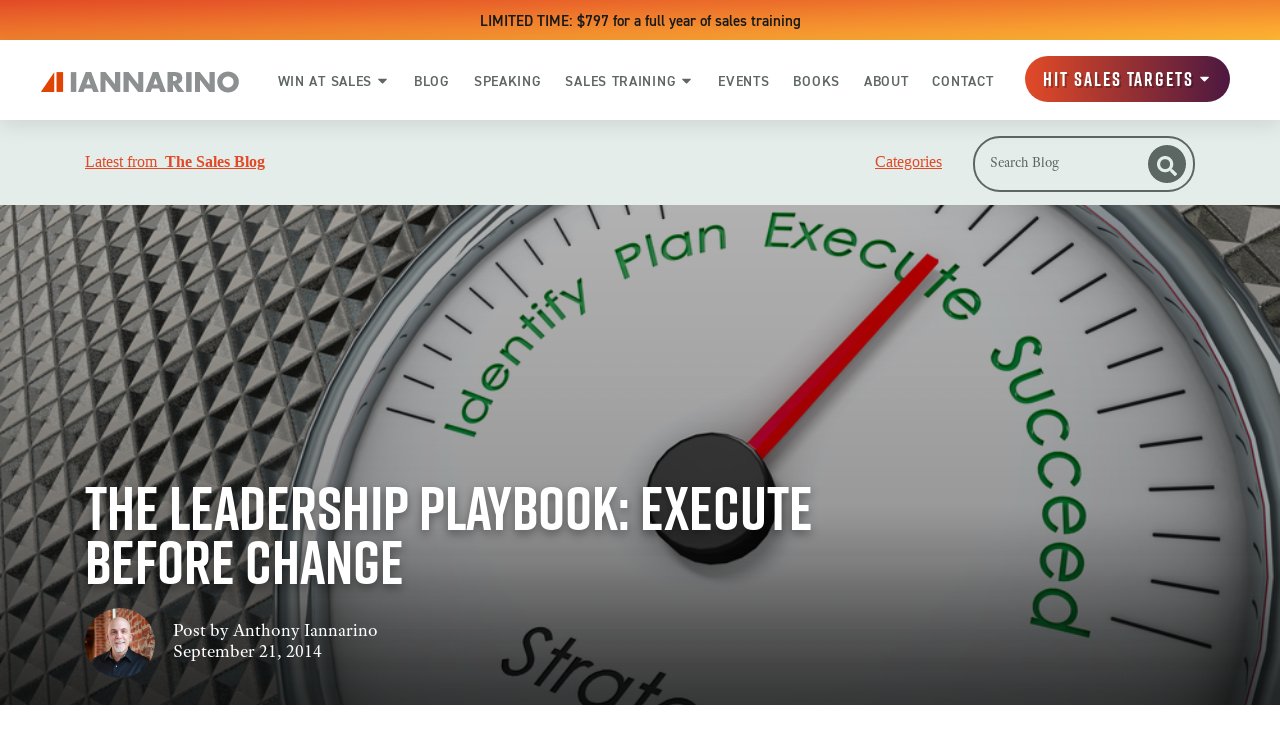

--- FILE ---
content_type: text/html; charset=UTF-8
request_url: https://www.thesalesblog.com/blog/the-leadership-playbook-execute-before-change
body_size: 30611
content:
<!doctype html><html lang="en"><head>
        <meta charset="utf-8">
        
        <title>The Leadership Playbook: Execute Before Change | The Sales Blog</title>
        
        <meta name="description" content="New leaders often believe that they need to immediately make change. Some believe that the faster they change things the better their results. Other leaders believe the more they change things the better. Sometimes change is necessary, and sometimes fast change is what’s&nbsp;needed. But more often, the reason the leader’s team isn’t producing the results […]">
        <meta name="robots" content="index, follow, max-image-preview:large, max-snippet:-1, max-video-preview:-1">
        <meta name="twitter:card" content="summary_large_image">
        
        
        

        <!-- Preload Fonts -->
        <link rel="preload" as="font" type="font/woff" href="https://www.thesalesblog.com/hubfs/Fonts/Amatemora.woff" crossorigin>
        <link rel="preload" as="font" type="font/woff" href="https://www.thesalesblog.com/hubfs/Fonts/AdobeTextPro-It.woff" crossorigin>
        <link rel="preload" as="font" type="font/woff" href="https://www.thesalesblog.com/hubfs/Fonts/AdobeTextPro-Bold.woff" crossorigin>
        <link rel="preload" as="font" type="font/woff" href="https://www.thesalesblog.com/hubfs/Fonts/AdobeTextPro-Regular.woff" crossorigin>
        <link rel="preload" as="font" type="font/woff" href="https://www.thesalesblog.com/hubfs/Fonts/din.woff" crossorigin>
        <link rel="preload" as="font" type="font/woff" href="https://www.thesalesblog.com/hubfs/Fonts/Rift.woff" crossorigin>


        <link rel="SHORTCUT ICON" href="https://www.thesalesblog.com/hubfs/favicon.ico">
        <link rel="preload" href="https://maxcdn.bootstrapcdn.com/font-awesome/4.7.0/css/font-awesome.min.css" as="style" onload="this.onload=null;this.rel='stylesheet'">

        

        <noscript><link rel="stylesheet" href="https://maxcdn.bootstrapcdn.com/font-awesome/4.7.0/css/font-awesome.min.css"></noscript>
        
          
        <style>html, body { font-family: sans-serif; background: #fff; } body { opacity: 0; transition-property: opacity; transition-duration: 0.25s; transition-delay: 0.25s; margin: 0; } img, video { max-width: 100%; height: auto; } .btn, .btn-wrapper .cta_button, .btn-wrapper .cta-button, .btn-wrapper input[type="submit"], .btn-wrapper input[type="button"], input[type="submit"], input[type="button"]  {  font-size: 0.0rem; font-weight: ; line-height: 0.0rem;  border-radius: 999px; min-height: 3.111111111111111rem;  text-align: center; padding: 0 1.3888888888888888rem ; border: 2px solid; display: -webkit-inline-box; display: -ms-inline-flexbox; display: inline-flex; -webkit-box-align: center; -ms-flex-align: center; align-items: center; } .sr-padding-zero { padding-top: 0; padding-bottom: 0; } .sr-padding-half { padding-top: 2.7777777777777777rem; padding-bottom: 2.7777777777777777rem; } .sr-padding-full { padding-top: 5.555555555555555rem; padding-bottom: 5.555555555555555rem; } @media(min-width:576px) { .sr-padding-sm-zero { padding-top: 0; padding-bottom: 0; } .sr-padding-sm-half { padding-top: 2.7777777777777777rem; padding-bottom: 2.7777777777777777rem; } .sr-padding-sm-full { padding-top: 5.555555555555555rem; padding-bottom: 5.555555555555555rem; } } @media(min-width:768px) { .sr-padding-md-zero { padding-top: 0; padding-bottom: 0; } .sr-padding-md-half { padding-top: 2.7777777777777777rem; padding-bottom: 2.7777777777777777rem; } .sr-padding-md-full { padding-top: 5.555555555555555rem; padding-bottom: 5.555555555555555rem; } } @media(min-width:992px) { .sr-padding-lg-zero { padding-top: 0; padding-bottom: 0; } .sr-padding-lg-half { padding-top: 2.7777777777777777rem; padding-bottom: 2.7777777777777777rem; } .sr-padding-lg-full { padding-top: 5.555555555555555rem; padding-bottom: 5.555555555555555rem; } } .sr-spacer-25 { padding-top: 1.3888888888888888rem; padding-bottom: 1.3888888888888888rem; } .sr-spacer-top-25 { padding-top: 1.3888888888888888rem; } .sr-spacer-bottom-25 { padding-bottom: 1.3888888888888888rem; } .sr-spacer-50 { padding-top: 2.7777777777777777rem; padding-bottom: 2.7777777777777777rem; } .sr-spacer-top-50 { padding-top: 2.7777777777777777rem; } .sr-spacer-bottom-50 { padding-bottom: 2.7777777777777777rem; } .sr-spacer-75 { padding-top: 4.166666666666667rem; padding-bottom: 4.166666666666667rem; } .sr-spacer-top-75 { padding-top: 4.166666666666667rem; } .sr-spacer-bottom-75 { padding-bottom: 4.166666666666667rem; } .sr-spacer-100 { padding-top: 5.555555555555555rem; padding-bottom: 5.555555555555555rem; } .sr-spacer-top-100 { padding-top: 5.555555555555555rem; } .sr-spacer-bottom-100 { padding-bottom: 5.555555555555555rem; } .sr-row { row-gap: 3.125rem } .sr-multicol-media .sr-valign-top { -webkit-box-align: flex-start; -ms-flex-align: flex-start; align-items: flex-start; } .sr-multicol-media .sr-valign-center { -webkit-box-align: center; -ms-flex-align: center; align-items: center; } .sr-multicol-media .sr-valign-bottom { -webkit-box-align: flex-end; -ms-flex-align: flex-end; align-items: flex-end; } .sr-multicol-media .sr-valign-stretch { -webkit-box-align: stretch; -ms-flex-align: stretch; align-items: stretch; } .navbar-nav { display: -ms-flexbox; display: flex; -ms-flex-direction: column; flex-direction: column; padding-left: 0; margin-bottom: 0; list-style: none; } .nav-link { display: block; } .dropdown-menu { position: absolute; left: 0; z-index: 1000; display: none; text-align: left; list-style: none; } .navbar .container, .navbar .container-fluid, .navbar .container-lg, .navbar .container-md, .navbar .container-sm, .navbar .container-xl { display: -ms-flexbox; display: flex; -ms-flex-wrap: wrap; flex-wrap: wrap; -ms-flex-align: center; align-items: center; -ms-flex-pack: justify; justify-content: space-between } @media (min-width: 1200px) { .navbar-expand-xl>.container, .navbar-expand-xl>.container-fluid, .navbar-expand-xl>.container-lg, .navbar-expand-xl>.container-md, .navbar-expand-xl>.container-sm, .navbar-expand-xl>.container-xl { -ms-flex-wrap: nowrap; flex-wrap: nowrap; } .navbar-expand-xl .navbar-nav { -ms-flex-direction: row; flex-direction: row; } } dl, ol, ul { margin-top: 0; margin-bottom: 1rem; } .container, .container-fluid, .container-lg, .container-md, .container-sm, .container-xl { width: 100%; padding-right: 15px; padding-left: 15px; margin-right: auto; margin-left: auto } @media (min-width:576px) { .container, .container-sm { max-width: 540px } } @media (min-width:768px) { .container, .container-md, .container-sm { max-width: 720px } } @media (min-width:992px) { .container, .container-lg, .container-md, .container-sm { max-width: 960px } } @media (min-width:1200px) { .container, .container-lg, .container-md, .container-sm, .container-xl { max-width: 1140px } } .container-fluid { max-width: 2560px } body > .container-fluid, .sr-tabs-split-screen > .container-fluid, [data-global-resource-path] > div { width: auto; max-width: none; padding: 0; } body > .body-container-wrapper > .body-container.container-fluid { padding: 0; max-width: none; } .container-fluid:before, .container-fluid:after { display: none !important; } .row { display: -ms-flexbox; display: flex; -ms-flex-wrap: wrap; flex-wrap: wrap; margin-right: -15px; margin-left: -15px } .no-gutters { margin-right: 0; margin-left: 0 } .no-gutters > .col, .no-gutters > [class*=col-] { padding-right: 0; padding-left: 0 } .col, .col-1, .col-10, .col-11, .col-12, .col-2, .col-3, .col-4, .col-5, .col-6, .col-7, .col-8, .col-9, .col-auto, .col-lg, .col-lg-1, .col-lg-10, .col-lg-11, .col-lg-12, .col-lg-2, .col-lg-3, .col-lg-4, .col-lg-5, .col-lg-6, .col-lg-7, .col-lg-8, .col-lg-9, .col-lg-auto, .col-md, .col-md-1, .col-md-10, .col-md-11, .col-md-12, .col-md-2, .col-md-3, .col-md-4, .col-md-5, .col-md-6, .col-md-7, .col-md-8, .col-md-9, .col-md-auto, .col-sm, .col-sm-1, .col-sm-10, .col-sm-11, .col-sm-12, .col-sm-2, .col-sm-3, .col-sm-4, .col-sm-5, .col-sm-6, .col-sm-7, .col-sm-8, .col-sm-9, .col-sm-auto, .col-xl, .col-xl-1, .col-xl-10, .col-xl-11, .col-xl-12, .col-xl-2, .col-xl-3, .col-xl-4, .col-xl-5, .col-xl-6, .col-xl-7, .col-xl-8, .col-xl-9, .col-xl-auto { position: relative; width: 100%; padding-right: 15px; padding-left: 15px } .col { -ms-flex-preferred-size: 0; flex-basis: 0; -ms-flex-positive: 1; flex-grow: 1; max-width: 100% } .col-auto { -ms-flex: 0 0 auto; flex: 0 0 auto; width: auto; max-width: 100% } .col-1 { -ms-flex: 0 0 8.333333%; flex: 0 0 8.333333%; max-width: 8.333333% } .col-2 { -ms-flex: 0 0 16.666667%; flex: 0 0 16.666667%; max-width: 16.666667% } .col-3 { -ms-flex: 0 0 25%; flex: 0 0 25%; max-width: 25% } .col-4 { -ms-flex: 0 0 33.333333%; flex: 0 0 33.333333%; max-width: 33.333333% } .col-5 { -ms-flex: 0 0 41.666667%; flex: 0 0 41.666667%; max-width: 41.666667% } .col-6 { -ms-flex: 0 0 50%; flex: 0 0 50%; max-width: 50% } .col-7 { -ms-flex: 0 0 58.333333%; flex: 0 0 58.333333%; max-width: 58.333333% } .col-8 { -ms-flex: 0 0 66.666667%; flex: 0 0 66.666667%; max-width: 66.666667% } .col-9 { -ms-flex: 0 0 75%; flex: 0 0 75%; max-width: 75% } .col-10 { -ms-flex: 0 0 83.333333%; flex: 0 0 83.333333%; max-width: 83.333333% } .col-11 { -ms-flex: 0 0 91.666667%; flex: 0 0 91.666667%; max-width: 91.666667% } .col-12 { -ms-flex: 0 0 100%; flex: 0 0 100%; max-width: 100% } .offset-1 { margin-left: 8.333333% } .offset-2 { margin-left: 16.666667% } .offset-3 { margin-left: 25% } .offset-4 { margin-left: 33.333333% } .offset-5 { margin-left: 41.666667% } .offset-6 { margin-left: 50% } .offset-7 { margin-left: 58.333333% } .offset-8 { margin-left: 66.666667% } .offset-9 { margin-left: 75% } .offset-10 { margin-left: 83.333333% } .offset-11 { margin-left: 91.666667% } .sr-col { order: 99; } .order-first { -ms-flex-order: -1; order: -1 } .order-last { -ms-flex-order: 13; order: 13 } .order-0 { -ms-flex-order: 0; order: 0 } .order-1 { -ms-flex-order: 1; order: 1 } .order-2 { -ms-flex-order: 2; order: 2 } .order-3 { -ms-flex-order: 3; order: 3 } .order-4 { -ms-flex-order: 4; order: 4 } .order-5 { -ms-flex-order: 5; order: 5 } .order-6 { -ms-flex-order: 6; order: 6 } .order-7 { -ms-flex-order: 7; order: 7 } .order-8 { -ms-flex-order: 8; order: 8 } .order-9 { -ms-flex-order: 9; order: 9 } .order-10 { -ms-flex-order: 10; order: 10 } .order-11 { -ms-flex-order: 11; order: 11 } .order-12 { -ms-flex-order: 12; order: 12 } @media (min-width:576px) { .col-sm { -ms-flex-preferred-size: 0; flex-basis: 0; -ms-flex-positive: 1; flex-grow: 1; max-width: 100% } .col-sm-auto { -ms-flex: 0 0 auto; flex: 0 0 auto; width: auto; max-width: 100% } .col-sm-1 { -ms-flex: 0 0 8.333333%; flex: 0 0 8.333333%; max-width: 8.333333% } .col-sm-2 { -ms-flex: 0 0 16.666667%; flex: 0 0 16.666667%; max-width: 16.666667% } .col-sm-3 { -ms-flex: 0 0 25%; flex: 0 0 25%; max-width: 25% } .col-sm-4 { -ms-flex: 0 0 33.333333%; flex: 0 0 33.333333%; max-width: 33.333333% } .col-sm-5 { -ms-flex: 0 0 41.666667%; flex: 0 0 41.666667%; max-width: 41.666667% } .col-sm-6 { -ms-flex: 0 0 50%; flex: 0 0 50%; max-width: 50% } .col-sm-7 { -ms-flex: 0 0 58.333333%; flex: 0 0 58.333333%; max-width: 58.333333% } .col-sm-8 { -ms-flex: 0 0 66.666667%; flex: 0 0 66.666667%; max-width: 66.666667% } .col-sm-9 { -ms-flex: 0 0 75%; flex: 0 0 75%; max-width: 75% } .col-sm-10 { -ms-flex: 0 0 83.333333%; flex: 0 0 83.333333%; max-width: 83.333333% } .col-sm-11 { -ms-flex: 0 0 91.666667%; flex: 0 0 91.666667%; max-width: 91.666667% } .col-sm-12 { -ms-flex: 0 0 100%; flex: 0 0 100%; max-width: 100% } .order-sm-first { -ms-flex-order: -1; order: -1 } .order-sm-last { -ms-flex-order: 13; order: 13 } .order-sm-0 { -ms-flex-order: 0; order: 0 } .order-sm-1 { -ms-flex-order: 1; order: 1 } .order-sm-2 { -ms-flex-order: 2; order: 2 } .order-sm-3 { -ms-flex-order: 3; order: 3 } .order-sm-4 { -ms-flex-order: 4; order: 4 } .order-sm-5 { -ms-flex-order: 5; order: 5 } .order-sm-6 { -ms-flex-order: 6; order: 6 } .order-sm-7 { -ms-flex-order: 7; order: 7 } .order-sm-8 { -ms-flex-order: 8; order: 8 } .order-sm-9 { -ms-flex-order: 9; order: 9 } .order-sm-10 { -ms-flex-order: 10; order: 10 } .order-sm-11 { -ms-flex-order: 11; order: 11 } .order-sm-12 { -ms-flex-order: 12; order: 12 } .offset-sm-0 { margin-left: 0 } .offset-sm-1 { margin-left: 8.333333% } .offset-sm-2 { margin-left: 16.666667% } .offset-sm-3 { margin-left: 25% } .offset-sm-4 { margin-left: 33.333333% } .offset-sm-5 { margin-left: 41.666667% } .offset-sm-6 { margin-left: 50% } .offset-sm-7 { margin-left: 58.333333% } .offset-sm-8 { margin-left: 66.666667% } .offset-sm-9 { margin-left: 75% } .offset-sm-10 { margin-left: 83.333333% } .offset-sm-11 { margin-left: 91.666667% } } @media (min-width:768px) { .col-md { -ms-flex-preferred-size: 0; flex-basis: 0; -ms-flex-positive: 1; flex-grow: 1; max-width: 100% } .col-md-auto { -ms-flex: 0 0 auto; flex: 0 0 auto; width: auto; max-width: 100% } .col-md-1 { -ms-flex: 0 0 8.333333%; flex: 0 0 8.333333%; max-width: 8.333333% } .col-md-2 { -ms-flex: 0 0 16.666667%; flex: 0 0 16.666667%; max-width: 16.666667% } .col-md-3 { -ms-flex: 0 0 25%; flex: 0 0 25%; max-width: 25% } .col-md-4 { -ms-flex: 0 0 33.333333%; flex: 0 0 33.333333%; max-width: 33.333333% } .col-md-5 { -ms-flex: 0 0 41.666667%; flex: 0 0 41.666667%; max-width: 41.666667% } .col-md-6 { -ms-flex: 0 0 50%; flex: 0 0 50%; max-width: 50% } .col-md-7 { -ms-flex: 0 0 58.333333%; flex: 0 0 58.333333%; max-width: 58.333333% } .col-md-8 { -ms-flex: 0 0 66.666667%; flex: 0 0 66.666667%; max-width: 66.666667% } .col-md-9 { -ms-flex: 0 0 75%; flex: 0 0 75%; max-width: 75% } .col-md-10 { -ms-flex: 0 0 83.333333%; flex: 0 0 83.333333%; max-width: 83.333333% } .col-md-11 { -ms-flex: 0 0 91.666667%; flex: 0 0 91.666667%; max-width: 91.666667% } .col-md-12 { -ms-flex: 0 0 100%; flex: 0 0 100%; max-width: 100% } .order-md-first { -ms-flex-order: -1; order: -1 } .order-md-last { -ms-flex-order: 13; order: 13 } .order-md-0 { -ms-flex-order: 0; order: 0 } .order-md-1 { -ms-flex-order: 1; order: 1 } .order-md-2 { -ms-flex-order: 2; order: 2 } .order-md-3 { -ms-flex-order: 3; order: 3 } .order-md-4 { -ms-flex-order: 4; order: 4 } .order-md-5 { -ms-flex-order: 5; order: 5 } .order-md-6 { -ms-flex-order: 6; order: 6 } .order-md-7 { -ms-flex-order: 7; order: 7 } .order-md-8 { -ms-flex-order: 8; order: 8 } .order-md-9 { -ms-flex-order: 9; order: 9 } .order-md-10 { -ms-flex-order: 10; order: 10 } .order-md-11 { -ms-flex-order: 11; order: 11 } .order-md-12 { -ms-flex-order: 12; order: 12 } .offset-md-0 { margin-left: 0 } .offset-md-1 { margin-left: 8.333333% } .offset-md-2 { margin-left: 16.666667% } .offset-md-3 { margin-left: 25% } .offset-md-4 { margin-left: 33.333333% } .offset-md-5 { margin-left: 41.666667% } .offset-md-6 { margin-left: 50% } .offset-md-7 { margin-left: 58.333333% } .offset-md-8 { margin-left: 66.666667% } .offset-md-9 { margin-left: 75% } .offset-md-10 { margin-left: 83.333333% } .offset-md-11 { margin-left: 91.666667% } } @media (min-width:992px) { .col-lg { -ms-flex-preferred-size: 0; flex-basis: 0; -ms-flex-positive: 1; flex-grow: 1; max-width: 100% } .col-lg-auto { -ms-flex: 0 0 auto; flex: 0 0 auto; width: auto; max-width: 100% } .col-lg-1 { -ms-flex: 0 0 8.333333%; flex: 0 0 8.333333%; max-width: 8.333333% } .col-lg-2 { -ms-flex: 0 0 16.666667%; flex: 0 0 16.666667%; max-width: 16.666667% } .col-lg-3 { -ms-flex: 0 0 25%; flex: 0 0 25%; max-width: 25% } .col-lg-4 { -ms-flex: 0 0 33.333333%; flex: 0 0 33.333333%; max-width: 33.333333% } .col-lg-5 { -ms-flex: 0 0 41.666667%; flex: 0 0 41.666667%; max-width: 41.666667% } .col-lg-6 { -ms-flex: 0 0 50%; flex: 0 0 50%; max-width: 50% } .col-lg-7 { -ms-flex: 0 0 58.333333%; flex: 0 0 58.333333%; max-width: 58.333333% } .col-lg-8 { -ms-flex: 0 0 66.666667%; flex: 0 0 66.666667%; max-width: 66.666667% } .col-lg-9 { -ms-flex: 0 0 75%; flex: 0 0 75%; max-width: 75% } .col-lg-10 { -ms-flex: 0 0 83.333333%; flex: 0 0 83.333333%; max-width: 83.333333% } .col-lg-11 { -ms-flex: 0 0 91.666667%; flex: 0 0 91.666667%; max-width: 91.666667% } .col-lg-12 { -ms-flex: 0 0 100%; flex: 0 0 100%; max-width: 100% } .order-lg-first { -ms-flex-order: -1; order: -1 } .order-lg-last { -ms-flex-order: 13; order: 13 } .order-lg-0 { -ms-flex-order: 0; order: 0 } .order-lg-1 { -ms-flex-order: 1; order: 1 } .order-lg-2 { -ms-flex-order: 2; order: 2 } .order-lg-3 { -ms-flex-order: 3; order: 3 } .order-lg-4 { -ms-flex-order: 4; order: 4 } .order-lg-5 { -ms-flex-order: 5; order: 5 } .order-lg-6 { -ms-flex-order: 6; order: 6 } .order-lg-7 { -ms-flex-order: 7; order: 7 } .order-lg-8 { -ms-flex-order: 8; order: 8 } .order-lg-9 { -ms-flex-order: 9; order: 9 } .order-lg-10 { -ms-flex-order: 10; order: 10 } .order-lg-11 { -ms-flex-order: 11; order: 11 } .order-lg-12 { -ms-flex-order: 12; order: 12 } .offset-lg-0 { margin-left: 0 } .offset-lg-1 { margin-left: 8.333333% } .offset-lg-2 { margin-left: 16.666667% } .offset-lg-3 { margin-left: 25% } .offset-lg-4 { margin-left: 33.333333% } .offset-lg-5 { margin-left: 41.666667% } .offset-lg-6 { margin-left: 50% } .offset-lg-7 { margin-left: 58.333333% } .offset-lg-8 { margin-left: 66.666667% } .offset-lg-9 { margin-left: 75% } .offset-lg-10 { margin-left: 83.333333% } .offset-lg-11 { margin-left: 91.666667% } } @media (min-width:1200px) { .col-xl { -ms-flex-preferred-size: 0; flex-basis: 0; -ms-flex-positive: 1; flex-grow: 1; max-width: 100% } .col-xl-auto { -ms-flex: 0 0 auto; flex: 0 0 auto; width: auto; max-width: 100% } .col-xl-1 { -ms-flex: 0 0 8.333333%; flex: 0 0 8.333333%; max-width: 8.333333% } .col-xl-2 { -ms-flex: 0 0 16.666667%; flex: 0 0 16.666667%; max-width: 16.666667% } .col-xl-3 { -ms-flex: 0 0 25%; flex: 0 0 25%; max-width: 25% } .col-xl-4 { -ms-flex: 0 0 33.333333%; flex: 0 0 33.333333%; max-width: 33.333333% } .col-xl-5 { -ms-flex: 0 0 41.666667%; flex: 0 0 41.666667%; max-width: 41.666667% } .col-xl-6 { -ms-flex: 0 0 50%; flex: 0 0 50%; max-width: 50% } .col-xl-7 { -ms-flex: 0 0 58.333333%; flex: 0 0 58.333333%; max-width: 58.333333% } .col-xl-8 { -ms-flex: 0 0 66.666667%; flex: 0 0 66.666667%; max-width: 66.666667% } .col-xl-9 { -ms-flex: 0 0 75%; flex: 0 0 75%; max-width: 75% } .col-xl-10 { -ms-flex: 0 0 83.333333%; flex: 0 0 83.333333%; max-width: 83.333333% } .col-xl-11 { -ms-flex: 0 0 91.666667%; flex: 0 0 91.666667%; max-width: 91.666667% } .col-xl-12 { -ms-flex: 0 0 100%; flex: 0 0 100%; max-width: 100% } .order-xl-first { -ms-flex-order: -1; order: -1 } .order-xl-last { -ms-flex-order: 13; order: 13 } .order-xl-0 { -ms-flex-order: 0; order: 0 } .order-xl-1 { -ms-flex-order: 1; order: 1 } .order-xl-2 { -ms-flex-order: 2; order: 2 } .order-xl-3 { -ms-flex-order: 3; order: 3 } .order-xl-4 { -ms-flex-order: 4; order: 4 } .order-xl-5 { -ms-flex-order: 5; order: 5 } .order-xl-6 { -ms-flex-order: 6; order: 6 } .order-xl-7 { -ms-flex-order: 7; order: 7 } .order-xl-8 { -ms-flex-order: 8; order: 8 } .order-xl-9 { -ms-flex-order: 9; order: 9 } .order-xl-10 { -ms-flex-order: 10; order: 10 } .order-xl-11 { -ms-flex-order: 11; order: 11 } .order-xl-12 { -ms-flex-order: 12; order: 12 } .offset-xl-0 { margin-left: 0 } .offset-xl-1 { margin-left: 8.333333% } .offset-xl-2 { margin-left: 16.666667% } .offset-xl-3 { margin-left: 25% } .offset-xl-4 { margin-left: 33.333333% } .offset-xl-5 { margin-left: 41.666667% } .offset-xl-6 { margin-left: 50% } .offset-xl-7 { margin-left: 58.333333% } .offset-xl-8 { margin-left: 66.666667% } .offset-xl-9 { margin-left: 75% } .offset-xl-10 { margin-left: 83.333333% } .offset-xl-11 { margin-left: 91.666667% } } .m-auto { margin: auto !important } .mt-auto, .my-auto { margin-top: auto !important } .mr-auto, .mx-auto { margin-right: auto !important } .mb-auto, .my-auto { margin-bottom: auto !important } .ml-auto, .mx-auto { margin-left: auto !important } .cta-group { gap: 1rem ; display: flex; flex-wrap: wrap; align-items: center;} .sr-valign-stretch .content-wrapper{display:flex;flex-direction:column} .sr-valign-stretch .cta-group { width: 100%; align-self: flex-end; margin-top: auto; } .text-left .cta-group{-webkit-box-pack:start!important;-ms-flex-pack:start!important;justify-content:flex-start!important}.text-right .cta-group{-webkit-box-pack:end!important;-ms-flex-pack:end!important;justify-content:flex-end!important}.text-center .cta-group{-webkit-box-pack:center!important;-ms-flex-pack:center!important;justify-content:center!important}@media (min-width:576px){.text-sm-left .cta-group{-webkit-box-pack:start!important;-ms-flex-pack:start!important;justify-content:flex-start!important}.text-sm-right .cta-group{-webkit-box-pack:end!important;-ms-flex-pack:end!important;justify-content:flex-end!important}.text-sm-center .cta-group{-webkit-box-pack:center!important;-ms-flex-pack:center!important;justify-content:center!important}}@media (min-width:768px){.text-md-left .cta-group{-webkit-box-pack:start!important;-ms-flex-pack:start!important;justify-content:flex-start!important}.text-md-right .cta-group{-webkit-box-pack:end!important;-ms-flex-pack:end!important;justify-content:flex-end!important}.text-md-center .cta-group{-webkit-box-pack:center!important;-ms-flex-pack:center!important;justify-content:center!important}}@media (min-width:992px){.text-lg-left .cta-group{-webkit-box-pack:start!important;-ms-flex-pack:start!important;justify-content:flex-start!important}.text-lg-right .cta-group{-webkit-box-pack:end!important;-ms-flex-pack:end!important;justify-content:flex-end!important}.text-lg-center .cta-group{-webkit-box-pack:center!important;-ms-flex-pack:center!important;justify-content:center!important}}@media (min-width:1200px){.text-xl-left .cta-group{-webkit-box-pack:start!important;-ms-flex-pack:start!important;justify-content:flex-start!important}.text-xl-right .cta-group{-webkit-box-pack:end!important;-ms-flex-pack:end!important;justify-content:flex-end!important}.text-xl-center .cta-group{-webkit-box-pack:center!important;-ms-flex-pack:center!important;justify-content:center!important}}.text-justify{text-align:justify!important}.text-left{text-align:left!important}.text-right{text-align:right!important}.text-center{text-align:center!important}@media (min-width:576px){.text-sm-left{text-align:left!important}.text-sm-right{text-align:right!important}.text-sm-center{text-align:center!important}}@media (min-width:768px){.text-md-left{text-align:left!important}.text-md-right{text-align:right!important}.text-md-center{text-align:center!important}}@media (min-width:992px){.text-lg-left{text-align:left!important}.text-lg-right{text-align:right!important}.text-lg-center{text-align:center!important}}@media (min-width:1200px){.text-xl-left{text-align:left!important}.text-xl-right{text-align:right!important}.text-xl-center{text-align:center!important}} .d-none { display: none !important } .d-inline { display: inline !important } .d-inline-block { display: inline-block !important } .d-block { display: block !important } .d-flex { display: -ms-flexbox !important; display: flex !important } .d-inline-flex { display: -ms-inline-flexbox !important; display: inline-flex !important } @media (min-width:576px) { .d-sm-none { display: none !important } .d-sm-inline { display: inline !important } .d-sm-inline-block { display: inline-block !important } .d-sm-block { display: block !important } .d-sm-table { display: table !important } .d-sm-table-row { display: table-row !important } .d-sm-table-cell { display: table-cell !important } .d-sm-flex { display: -ms-flexbox !important; display: flex !important } .d-sm-inline-flex { display: -ms-inline-flexbox !important; display: inline-flex !important } } @media (min-width:768px) { .d-md-none { display: none !important } .d-md-inline { display: inline !important } .d-md-inline-block { display: inline-block !important } .d-md-block { display: block !important } .d-md-flex { display: -ms-flexbox !important; display: flex !important } .d-md-inline-flex { display: -ms-inline-flexbox !important; display: inline-flex !important } } @media (min-width:992px) { .d-lg-none { display: none !important } .d-lg-inline { display: inline !important } .d-lg-inline-block { display: inline-block !important } .d-lg-block { display: block !important } .d-lg-table { display: table !important } .d-lg-table-row { display: table-row !important } .d-lg-table-cell { display: table-cell !important } .d-lg-flex { display: -ms-flexbox !important; display: flex !important } .d-lg-inline-flex { display: -ms-inline-flexbox !important; display: inline-flex !important } } @media (min-width:1200px) { .d-xl-none { display: none !important } .d-xl-inline { display: inline !important } .d-xl-inline-block { display: inline-block !important } .d-xl-block { display: block !important } .d-xl-table { display: table !important } .d-xl-table-row { display: table-row !important } .d-xl-table-cell { display: table-cell !important } .d-xl-flex { display: -ms-flexbox !important; display: flex !important } .d-xl-inline-flex { display: -ms-inline-flexbox !important; display: inline-flex !important } } .flex-row { -ms-flex-direction: row !important; flex-direction: row !important } .flex-column { -ms-flex-direction: column !important; flex-direction: column !important } .flex-row-reverse { -ms-flex-direction: row-reverse !important; flex-direction: row-reverse !important } .flex-column-reverse { -ms-flex-direction: column-reverse !important; flex-direction: column-reverse !important } .flex-wrap { -ms-flex-wrap: wrap !important; flex-wrap: wrap !important } .flex-nowrap { -ms-flex-wrap: nowrap !important; flex-wrap: nowrap !important } .flex-wrap-reverse { -ms-flex-wrap: wrap-reverse !important; flex-wrap: wrap-reverse !important } .justify-content-start { -ms-flex-pack: start !important; justify-content: flex-start !important } .justify-content-end { -ms-flex-pack: end !important; justify-content: flex-end !important } .justify-content-center { -ms-flex-pack: center !important; justify-content: center !important } .justify-content-between { -ms-flex-pack: justify !important; justify-content: space-between !important } .justify-content-around { -ms-flex-pack: distribute !important; justify-content: space-around !important } .align-items-start { -ms-flex-align: start !important; align-items: flex-start !important } .align-items-end { -ms-flex-align: end !important; align-items: flex-end !important } .align-items-center { -ms-flex-align: center !important; align-items: center !important } .align-items-baseline { -ms-flex-align: baseline !important; align-items: baseline !important } .align-items-stretch { -ms-flex-align: stretch !important; align-items: stretch !important } .align-content-start { -ms-flex-line-pack: start !important; align-content: flex-start !important } .align-content-end { -ms-flex-line-pack: end !important; align-content: flex-end !important } .align-content-center { -ms-flex-line-pack: center !important; align-content: center !important } .align-content-between { -ms-flex-line-pack: justify !important; align-content: space-between !important } .align-content-around { -ms-flex-line-pack: distribute !important; align-content: space-around !important } .align-content-stretch { -ms-flex-line-pack: stretch !important; align-content: stretch !important } @media (min-width:576px) { .flex-sm-row { -ms-flex-direction: row !important; flex-direction: row !important } .flex-sm-column { -ms-flex-direction: column !important; flex-direction: column !important } .flex-sm-row-reverse { -ms-flex-direction: row-reverse !important; flex-direction: row-reverse !important } .flex-sm-column-reverse { -ms-flex-direction: column-reverse !important; flex-direction: column-reverse !important } .flex-sm-wrap { -ms-flex-wrap: wrap !important; flex-wrap: wrap !important } .flex-sm-nowrap { -ms-flex-wrap: nowrap !important; flex-wrap: nowrap !important } .flex-sm-wrap-reverse { -ms-flex-wrap: wrap-reverse !important; flex-wrap: wrap-reverse !important } .justify-content-sm-start { -ms-flex-pack: start !important; justify-content: flex-start !important } .justify-content-sm-end { -ms-flex-pack: end !important; justify-content: flex-end !important } .justify-content-sm-center { -ms-flex-pack: center !important; justify-content: center !important } .justify-content-sm-between { -ms-flex-pack: justify !important; justify-content: space-between !important } .justify-content-sm-around { -ms-flex-pack: distribute !important; justify-content: space-around !important } .align-items-sm-start { -ms-flex-align: start !important; align-items: flex-start !important } .align-items-sm-end { -ms-flex-align: end !important; align-items: flex-end !important } .align-items-sm-center { -ms-flex-align: center !important; align-items: center !important } .align-items-sm-baseline { -ms-flex-align: baseline !important; align-items: baseline !important } .align-items-sm-stretch { -ms-flex-align: stretch !important; align-items: stretch !important } .align-content-sm-start { -ms-flex-line-pack: start !important; align-content: flex-start !important } .align-content-sm-end { -ms-flex-line-pack: end !important; align-content: flex-end !important } .align-content-sm-center { -ms-flex-line-pack: center !important; align-content: center !important } .align-content-sm-between { -ms-flex-line-pack: justify !important; align-content: space-between !important } .align-content-sm-around { -ms-flex-line-pack: distribute !important; align-content: space-around !important } .align-content-sm-stretch { -ms-flex-line-pack: stretch !important; align-content: stretch !important } } @media (min-width:768px) { .flex-md-row { -ms-flex-direction: row !important; flex-direction: row !important } .flex-md-column { -ms-flex-direction: column !important; flex-direction: column !important } .flex-md-row-reverse { -ms-flex-direction: row-reverse !important; flex-direction: row-reverse !important } .flex-md-column-reverse { -ms-flex-direction: column-reverse !important; flex-direction: column-reverse !important } .flex-md-wrap { -ms-flex-wrap: wrap !important; flex-wrap: wrap !important } .flex-md-nowrap { -ms-flex-wrap: nowrap !important; flex-wrap: nowrap !important } .flex-md-wrap-reverse { -ms-flex-wrap: wrap-reverse !important; flex-wrap: wrap-reverse !important } .justify-content-md-start { -ms-flex-pack: start !important; justify-content: flex-start !important } .justify-content-md-end { -ms-flex-pack: end !important; justify-content: flex-end !important } .justify-content-md-center { -ms-flex-pack: center !important; justify-content: center !important } .justify-content-md-between { -ms-flex-pack: justify !important; justify-content: space-between !important } .justify-content-md-around { -ms-flex-pack: distribute !important; justify-content: space-around !important } .align-items-md-start { -ms-flex-align: start !important; align-items: flex-start !important } .align-items-md-end { -ms-flex-align: end !important; align-items: flex-end !important } .align-items-md-center { -ms-flex-align: center !important; align-items: center !important } .align-items-md-baseline { -ms-flex-align: baseline !important; align-items: baseline !important } .align-items-md-stretch { -ms-flex-align: stretch !important; align-items: stretch !important } .align-content-md-start { -ms-flex-line-pack: start !important; align-content: flex-start !important } .align-content-md-end { -ms-flex-line-pack: end !important; align-content: flex-end !important } .align-content-md-center { -ms-flex-line-pack: center !important; align-content: center !important } .align-content-md-between { -ms-flex-line-pack: justify !important; align-content: space-between !important } .align-content-md-around { -ms-flex-line-pack: distribute !important; align-content: space-around !important } .align-content-md-stretch { -ms-flex-line-pack: stretch !important; align-content: stretch !important } } @media (min-width:992px) { .flex-lg-row { -ms-flex-direction: row !important; flex-direction: row !important } .flex-lg-column { -ms-flex-direction: column !important; flex-direction: column !important } .flex-lg-row-reverse { -ms-flex-direction: row-reverse !important; flex-direction: row-reverse !important } .flex-lg-column-reverse { -ms-flex-direction: column-reverse !important; flex-direction: column-reverse !important } .flex-lg-wrap { -ms-flex-wrap: wrap !important; flex-wrap: wrap !important } .flex-lg-nowrap { -ms-flex-wrap: nowrap !important; flex-wrap: nowrap !important } .flex-lg-wrap-reverse { -ms-flex-wrap: wrap-reverse !important; flex-wrap: wrap-reverse !important } .justify-content-lg-start { -ms-flex-pack: start !important; justify-content: flex-start !important } .justify-content-lg-end { -ms-flex-pack: end !important; justify-content: flex-end !important } .justify-content-lg-center { -ms-flex-pack: center !important; justify-content: center !important } .justify-content-lg-between { -ms-flex-pack: justify !important; justify-content: space-between !important } .justify-content-lg-around { -ms-flex-pack: distribute !important; justify-content: space-around !important } .align-items-lg-start { -ms-flex-align: start !important; align-items: flex-start !important } .align-items-lg-end { -ms-flex-align: end !important; align-items: flex-end !important } .align-items-lg-center { -ms-flex-align: center !important; align-items: center !important } .align-items-lg-baseline { -ms-flex-align: baseline !important; align-items: baseline !important } .align-items-lg-stretch { -ms-flex-align: stretch !important; align-items: stretch !important } .align-content-lg-start { -ms-flex-line-pack: start !important; align-content: flex-start !important } .align-content-lg-end { -ms-flex-line-pack: end !important; align-content: flex-end !important } .align-content-lg-center { -ms-flex-line-pack: center !important; align-content: center !important } .align-content-lg-between { -ms-flex-line-pack: justify !important; align-content: space-between !important } .align-content-lg-around { -ms-flex-line-pack: distribute !important; align-content: space-around !important } .align-content-lg-stretch { -ms-flex-line-pack: stretch !important; align-content: stretch !important } } @media (min-width:1200px) { .flex-xl-row { -ms-flex-direction: row !important; flex-direction: row !important } .flex-xl-column { -ms-flex-direction: column !important; flex-direction: column !important } .flex-xl-row-reverse { -ms-flex-direction: row-reverse !important; flex-direction: row-reverse !important } .flex-xl-column-reverse { -ms-flex-direction: column-reverse !important; flex-direction: column-reverse !important } .flex-xl-wrap { -ms-flex-wrap: wrap !important; flex-wrap: wrap !important } .flex-xl-nowrap { -ms-flex-wrap: nowrap !important; flex-wrap: nowrap !important } .flex-xl-wrap-reverse { -ms-flex-wrap: wrap-reverse !important; flex-wrap: wrap-reverse !important } .justify-content-xl-start { -ms-flex-pack: start !important; justify-content: flex-start !important } .justify-content-xl-end { -ms-flex-pack: end !important; justify-content: flex-end !important } .justify-content-xl-center { -ms-flex-pack: center !important; justify-content: center !important } .justify-content-xl-between { -ms-flex-pack: justify !important; justify-content: space-between !important } .justify-content-xl-around { -ms-flex-pack: distribute !important; justify-content: space-around !important } .align-items-xl-start { -ms-flex-align: start !important; align-items: flex-start !important } .align-items-xl-end { -ms-flex-align: end !important; align-items: flex-end !important } .align-items-xl-center { -ms-flex-align: center !important; align-items: center !important } .align-items-xl-baseline { -ms-flex-align: baseline !important; align-items: baseline !important } .align-items-xl-stretch { -ms-flex-align: stretch !important; align-items: stretch !important } .align-content-xl-start { -ms-flex-line-pack: start !important; align-content: flex-start !important } .align-content-xl-end { -ms-flex-line-pack: end !important; align-content: flex-end !important } .align-content-xl-center { -ms-flex-line-pack: center !important; align-content: center !important } .align-content-xl-between { -ms-flex-line-pack: justify !important; align-content: space-between !important } .align-content-xl-around { -ms-flex-line-pack: distribute !important; align-content: space-around !important } .align-content-xl-stretch { -ms-flex-line-pack: stretch !important; align-content: stretch !important } }
        </style>

        <style>.tsb-hero-01 .image-wrapper{bottom:0;left:0;max-width:35%;position:absolute}.tsb-hero-01 .content-wrapper{position:relative}.tsb-hero-01 .logos{opacity:.4;position:relative;z-index:1}.tsb-hero-01:after{background:linear-gradient(180deg,transparent,#000);bottom:0;content:"";height:200px;left:0;position:absolute;width:100%}.tsb-hero-01 .glide__slides{align-items:center}.tsb-hero-01 .glide__slide{text-align:center}@media (min-width:768px){.tsb-hero-01 .content-wrapper{margin-left:auto;max-width:50%}}.header__container{position:relative;background:#fff;box-shadow:0 5px 20px rgba(0,0,0,.1)}.header__wrapper{align-items:center;display:flex;margin:0 auto}.header_wrapper{padding:.75rem 1rem}@media (min-width:1200px){.header_wrapper{padding:.8889rem 1.5rem}}@media (min-width:1440px){.header_wrapper{padding:.8889rem 2.5rem}}.header__container--left .header__wrapper--bottom{justify-content:space-between}.header__container--left .nav__menu-col{margin-left:auto;text-align:right}@media (min-width:1201px){.header__container--left .nav__menu-col{flex:1 0 0}}.header__logo img{height:auto;max-width:100%}.nav__menu-container--mobile{display:none}.nav__menu--mobile{display:none;position:absolute;right:0;top:100%;width:100%;z-index:99;background:#fff;max-height:calc(100vh - 115px);overflow-y:scroll}@media (max-width:1200px){.nav__menu--desktop{display:none}.nav__menu-container--mobile{display:block}}.nav__menu-item{display:inline-flex;position:relative}.button-link{background:#aab3b0;border-radius:100px;padding:0!important;color:#fff;margin-left:2rem}.button-link>a{font-size:1.2rem;padding:.75rem 0 .75rem 1rem;color:#fff}.button-link g{fill:#fff}.button-link button{padding-right:.7rem!important}.nav__menu-item--depth-1{padding:0 1rem;margin-bottom:0}@media (max-width:1200px){.button-link button{padding-right:30px!important}.button-link{margin-left:0}.button-link>a{padding:1rem .65rem}.nav__menu-item--depth-1{padding:0}}.nav__menu-submenu{background:#fff;display:none;right:-1px;position:absolute;text-align:left;top:100%;width:100vw;max-width:max-content;min-width:12rem;z-index:99;box-shadow:0 20px 75px rgba(0,0,0,.33);padding:1.2rem 3rem 1.2rem 1.2rem;border-radius:10px;overflow:hidden}.nav__menu-item--depth-1:last-child>.nav__menu-submenu{left:auto;right:0}@media (max-width:1460px){.nav__menu-link{font-size:.9rem}.nav__menu-item--depth-1{padding:0 .5rem}.nav__menu-link{font-size:.75rem}}@media (max-width:1260px){.nav__menu-item--depth-1{padding:0 .25rem}.nav__menu-link{letter-spacing:0}}@media (max-width:1100px){.nav__menu-item--depth-1{padding:0 .65rem}.nav__menu-link{font-size:.65rem}}@media (max-width:1200px){.nav__menu-item{display:block;text-align:left;width:100%}.nav__menu-link{display:block;padding:.7rem 1rem;font-size:1rem;width:100%}.nav__menu-item--has-submenu .nav__menu-link{width:100%}}.nav__menu-submenu .nav__menu-item{background-color:inherit;width:100%;margin-bottom:0;display:block}.nav__menu-submenu .nav__menu-link{display:inline-flex;padding:12px 0}.nav__menu-submenu .nav__menu-item:not(:last-child){padding-bottom:.7rem}@media (max-width:1200px){.nav__menu-submenu{max-width:none;filter:none;padding-left:2rem}.nav__menu-wrapper{padding:1rem 0 0}}@media (max-width:1200px){.nav__menu-submenu{border:none;position:static;width:100%}}.nav__menu-child-toggle svg{height:15px;margin-left:.35rem;width:15px}.nav__menu-toggle{display:none}.nav__menu-toggle svg{height:30px;width:30px}.nav__menu-submenu.cta-dd{padding:0;min-width:30rem;border-top:10px solid transparent;background:transparent;}.cta-dd::-webkit-scrollbar{display:none}.cta-dd{-ms-overflow-style:none;scrollbar-width:none}@media (max-width:1200px){.button-link{background:none;color:#171a19}.button-link>a,.button-link g{color:#171a19}.button-link g{fill:#171a19}.nav__menu-submenu.cta-dd{min-width:0}.nav__menu-child-toggle{border:0;padding:10px 30px;position:absolute;right:0;top:0;width:100%;display:flex;justify-content:flex-end}.nav__menu-child-toggle svg{margin-left:0}.nav__menu-toggle--show{display:block}}.cta-image{overflow:hidden;width:534px;height:390PX;border-top-left-radius:10px;background:#fff}.cta-image img{width:100%;height:100%;object-fit:cover}.cta-image img.visible{display:block}[data-index]{position:relative;background:linear-gradient(90deg,#e24a27,#e24a27);border-bottom:1px solid #c7310e;flex:1;display:flex;flex-direction:column;justify-content:center}.overlay-cta,.overlay-cta a{position:absolute;width:100%;height:100%;color:transparent;opacity:0;top:0;left:0}.cta-menu div{width:32px;display:inline-block;margin-right:1rem;margin-bottom:1rem}html{scroll-behavior:smooth;scroll-padding:128px}body{line-height:1.5}[data-global-resource-path="sr/templates/partials/site_header.html"]{position:sticky;top:0;z-index:999}.show-for-sr{border:0!important;clip:rect(0,0,0,0)!important;height:1px!important;overflow:hidden!important;padding:0!important;position:absolute!important;white-space:nowrap!important;width:1px!important}.cta-button svg,.cta-button svg g{fill:currentColor}.no-button{background:0;border:0;border-radius:0;color:initial;font-family:inherit;font-size:inherit;font-style:inherit;font-weight:inherit;letter-spacing:inherit;line-height:inherit;margin-bottom:0;padding:0;text-align:left;text-decoration:none}.no-list{list-style:none;margin:0;padding-left:0}button{align-items:center;display:inline-flex;text-align:center;white-space:normal}.btn-wrapper.btn-secondary-wrapper .cta-button{background-image:linear-gradient(90deg,var(--warning),var(--primary) 50%);border:0}.btn-wrapper.btn-outline-primary-wrapper .cta-button{text-shadow:none}.btn-wrapper.btn-outline-secondary-wrapper .cta-button{color:var(--warning)!important;border-color:var(--warning)!important;background-image:-webkit-gradient(linear,left top,right top,color-stop(50%,var(--warning)),to(var(--primary)));background-image:-o-linear-gradient(left,var(--warning) 50%,var(--primary) 100%);background-image:linear-gradient(90deg,var(--warning) 50%,var(--primary));-webkit-background-clip:text;-webkit-text-fill-color:transparent;text-shadow:none}.sr-row{row-gap:3.125rem}.button_icon svg{height:.75em}.container.container-xxl{max-width:1440px}button{-webkit-appearance:none;-moz-appearance:none;appearance:none}.author-title{font-family:Din,ui-sans-serif,system-ui,-apple-system,BlinkMacSystemFont,Segoe UI,Roboto,Helvetica Neue,Arial,Noto Sans,sans-serif,Apple Color Emoji,Segoe UI Emoji,Segoe UI Symbol,Noto Color Emoji}.row-fluid{width:100%;*zoom:1}.row-fluid:before,.row-fluid:after{display:table;content:""}.row-fluid:after{clear:both}.row-fluid [class*="span"]{display:block;float:left;width:100%;margin-left:2.127659574%;*margin-left:2.0744680846382977%;-webkit-box-sizing:border-box;-moz-box-sizing:border-box;-ms-box-sizing:border-box;box-sizing:border-box}.row-fluid [class*="span"]:first-child{margin-left:0}.row-fluid .span12{width:99.99999998999999%;*width:99.94680850063828%}.container-fluid{*zoom:1}.container-fluid:before,.container-fluid:after{display:table;content:""}.container-fluid:after{clear:both}@media (max-width:767px){.row-fluid{width:100%}.row-fluid [class*="span"]{display:block;float:none;width:auto;margin-left:0}}@media (min-width:768px) and (max-width:1139px){.row-fluid{width:100%;*zoom:1}.row-fluid:before,.row-fluid:after{display:table;content:""}.row-fluid:after{clear:both}.row-fluid [class*="span"]{display:block;float:left;width:100%;margin-left:2.762430939%;*margin-left:2.709239449638298%;-webkit-box-sizing:border-box;-moz-box-sizing:border-box;-ms-box-sizing:border-box;box-sizing:border-box}.row-fluid [class*="span"]:first-child{margin-left:0}.row-fluid .span12{width:99.999999993%;*width:99.9468085036383%}}@media (min-width:1280px){.row-fluid{width:100%;*zoom:1}.row-fluid:before,.row-fluid:after{display:table;content:""}.row-fluid:after{clear:both}.row-fluid [class*="span"]{display:block;float:left;width:100%;margin-left:2.564102564%;*margin-left:2.510911074638298%;-webkit-box-sizing:border-box;-moz-box-sizing:border-box;-ms-box-sizing:border-box;box-sizing:border-box}.row-fluid [class*="span"]:first-child{margin-left:0}.row-fluid .span12{width:100%;*width:99.94680851063829%}}:root{--primary:#e24a27;--secondary:#1b2a38;--tertiary:#232031;--success:#28a745;--info:#4c1840;--warning:#ffb833;--danger:#d1d1d1;--light:#f4f6f6;--dark:#1b2a38;--gray:#939997;--white:#fff;--black:#000;--borders:#e5e7ea;--body_bg:#fff;--body_color:#5e6663;--link_color:#171a19;--link_hover_color:#e24a27}.btn-wrapper .cta-button{animation-timing-function:ease-in-out;font-size:1.3333333333333333rem;line-height:1.3333333333333333rem;border-radius:999px;min-height:3.111111111111111rem;text-align:center;padding:0 1.3888888888888888rem;border:2px solid;display:-webkit-inline-box;display:-ms-inline-flexbox;display:inline-flex;-webkit-box-align:center;-ms-flex-align:center;align-items:center}.cta-group .btn-wrapper{display:inline-block}.cta-group.btn-wrap .btn-wrapper{width:100%}.button_icon svg{display:block;fill:inherit;height:1em}body{line-height:1.2777777777777777rem;font-size:1rem;color:#5e6663;background-color:#fff;margin:0}.container,.container-fluid{width:100%;padding-right:15px;padding-left:15px;margin-right:auto;margin-left:auto}@media (min-width:576px){.container{max-width:540px}}@media (min-width:768px){.container{max-width:720px}}@media (min-width:992px){.container{max-width:960px}}@media (min-width:1200px){.container{max-width:1140px}}@media screen and (min-width:2560px){.container{max-width:1320px}}h1{font-size:2.2222222222222223rem;margin-bottom:1.1111111111111112rem;line-height:2.7777777777777777rem}.h2{font-size:1.7777777777777777rem;margin-bottom:.8888888888888888rem;line-height:2.2222222222222223rem}h3{font-size:1.5555555555555556rem;margin-bottom:.7777777777777778rem;line-height:1.9444444444444444rem}h4{font-size:1.3333333333333333rem;margin-bottom:.6666666666666666rem;line-height:1.6666666666666667rem}h6{font-size:.8888888888888888rem;margin-bottom:.4444444444444444rem;line-height:1.1111111111111112rem}h1,h3,h4,h6,.h2,.display-2{color:#171a19}.display-2{font-size:4.0rem;margin-bottom:2.0rem;line-height:4.0rem}p{margin-top:0;margin-bottom:1.25rem}.large,.large p{font-size:1.3333333333333333rem;line-height:1.8888888888888888rem}ul{padding-left:2rem}ul,ul li{font-size:1.0rem;line-height:1.3333333333333333rem}p.small,.small{font-size:.7777777777777778rem;line-height:.7777777777777778rem}@font-face{font-family:"Din";font-weight:500;font-display:swap;src:url(https://www.thesalesblog.com/hubfs/raw_assets/public/sr/fonts/din.woff2) format('woff2'),url(https://www.thesalesblog.com/hubfs/raw_assets/public/sr/fonts/din.woff2) format('woff')}@font-face{font-family:"Adobe Text Pro";font-weight:400;font-display:swap;src:url(https://www.thesalesblog.com/hubfs/raw_assets/public/sr/fonts/AdobeTextPro-Regular.woff2) format('woff2'),url(https://www.thesalesblog.com/hubfs/raw_assets/public/sr/fonts/AdobeTextPro-Regular.woff2) format('woff')}@font-face{font-family:"Adobe Text Pro";font-weight:400;font-style:italic;font-display:swap;src:url(https://www.thesalesblog.com/hubfs/raw_assets/public/sr/fonts/AdobeTextPro-It.woff2) format('woff2'),url(https://www.thesalesblog.com/hubfs/raw_assets/public/sr/fonts/AdobeTextPro-It.woff2) format('woff')}@font-face{font-family:"Adobe Text Pro";font-weight:600;font-display:swap;src:url(https://www.thesalesblog.com/hubfs/raw_assets/public/sr/fonts/AdobeTextPro-Bold.woff2) format('woff2'),url(https://www.thesalesblog.com/hubfs/raw_assets/public/sr/fonts/AdobeTextPro-Bold.woff2) format('woff')}@font-face{font-family:"Rift";font-weight:600;font-display:swap;src:url(https://www.thesalesblog.com/hubfs/raw_assets/public/sr/fonts/Rift.woff2) format('woff2'),url(https://www.thesalesblog.com/hubfs/raw_assets/public/sr/fonts/Rift.woff2) format('woff')}@font-face{font-family:"Amatemora";font-weight:400;font-display:swap;src:url(https://www.thesalesblog.com/hubfs/raw_assets/public/sr/fonts/Amatemora.woff2) format('woff2'),url(https://www.thesalesblog.com/hubfs/raw_assets/public/sr/fonts/Amatemora.woff2) format('woff')}body{-webkit-text-size-adjust:100%;-moz-tab-size:4;-o-tab-size:4;tab-size:4;font-family:"Adobe Text Pro",ui-serif,system-ui,-apple-system,BlinkMacSystemFont,"Segoe UI",Roboto,"Helvetica Neue",Arial,"Noto Sans",sans-serif,"Apple Color Emoji","Segoe UI Emoji","Segoe UI Symbol","Noto Color Emoji"}h1{font-family:"Din",ui-sans-serif,system-ui,-apple-system,BlinkMacSystemFont,"Segoe UI",Roboto,"Helvetica Neue",Arial,"Noto Sans",sans-serif,"Apple Color Emoji","Segoe UI Emoji","Segoe UI Symbol","Noto Color Emoji";font-weight:600}.h2{font-family:"Din",ui-sans-serif,system-ui,-apple-system,BlinkMacSystemFont,"Segoe UI",Roboto,"Helvetica Neue",Arial,"Noto Sans",sans-serif,"Apple Color Emoji","Segoe UI Emoji","Segoe UI Symbol","Noto Color Emoji";font-weight:600}h3{font-family:"Din",ui-sans-serif,system-ui,-apple-system,BlinkMacSystemFont,"Segoe UI",Roboto,"Helvetica Neue",Arial,"Noto Sans",sans-serif,"Apple Color Emoji","Segoe UI Emoji","Segoe UI Symbol","Noto Color Emoji";font-weight:600}h4{font-family:"Din",ui-sans-serif,system-ui,-apple-system,BlinkMacSystemFont,"Segoe UI",Roboto,"Helvetica Neue",Arial,"Noto Sans",sans-serif,"Apple Color Emoji","Segoe UI Emoji","Segoe UI Symbol","Noto Color Emoji";font-weight:600}h6{font-family:"Din",ui-sans-serif,system-ui,-apple-system,BlinkMacSystemFont,"Segoe UI",Roboto,"Helvetica Neue",Arial,"Noto Sans",sans-serif,"Apple Color Emoji","Segoe UI Emoji","Segoe UI Symbol","Noto Color Emoji";font-weight:600}.text-auto strong{color:#171a19}.display-2{font-family:"Din",ui-sans-serif,system-ui,-apple-system,BlinkMacSystemFont,"Segoe UI",Roboto,"Helvetica Neue",Arial,"Noto Sans",sans-serif,"Apple Color Emoji","Segoe UI Emoji","Segoe UI Symbol","Noto Color Emoji"}.btn-wrapper .cta-button{font-family:"Rift",fantasy,system-ui,-apple-system,BlinkMacSystemFont,"Segoe UI",Roboto,"Helvetica Neue",Arial,"Noto Sans",sans-serif,"Apple Color Emoji","Segoe UI Emoji","Segoe UI Symbol","Noto Color Emoji";!important;text-transform:uppercase;letter-spacing:.1em;font-size:1.3333rem;line-height:1.1667rem;text-shadow:2px 2px 0px rgba(0,0,0,0.25)}.nav__menu-link{font-family:"DIN",ui-sans-serif,system-ui,-apple-system,BlinkMacSystemFont,"Segoe UI",Roboto,"Helvetica Neue",Arial,"Noto Sans",sans-serif,"Apple Color Emoji","Segoe UI Emoji","Segoe UI Symbol","Noto Color Emoji"}strong{font-weight:600}.font-rift{font-family:"Rift",fantasy,system-ui,-apple-system,BlinkMacSystemFont,"Segoe UI",Roboto,"Helvetica Neue",Arial,"Noto Sans",sans-serif,"Apple Color Emoji","Segoe UI Emoji","Segoe UI Symbol","Noto Color Emoji";!important;text-shadow:2px 2px 0px rgba(0,0,0,0.25);text-transform:uppercase}.font-hand{font-family:"Amatemora",cursive,system-ui,-apple-system,BlinkMacSystemFont,"Segoe UI",Roboto,"Helvetica Neue",Arial,"Noto Sans",sans-serif,"Apple Color Emoji","Segoe UI Emoji","Segoe UI Symbol","Noto Color Emoji"}.font-din{font-family:"Din",ui-sans-serif,system-ui,-apple-system,BlinkMacSystemFont,"Segoe UI",Roboto,"Helvetica Neue",Arial,"Noto Sans",sans-serif,"Apple Color Emoji","Segoe UI Emoji","Segoe UI Symbol","Noto Color Emoji"}warning{color:var(--warning)}a{color:var(--primary);text-decoration:underline}.nav__menu-item{font-weight:700!important}.nav__menu-link{letter-spacing:.06em;color:#5e6663}.nav__menu-wrapper,.nav__menu-wrapper li{font-size:.9rem!important}.button-link>a{letter-spacing:.12em}ul li{margin-bottom:.75rem}@media (max-width:992px){.display-2{font-size:3.0rem;margin-bottom:1.75rem;line-height:3.5rem}.cta-group{margin:0 auto}}a{color:#171a19;text-decoration:none}img{max-width:100%;height:auto}html{font-size:18px}.card:not([class*="col-"]),.modal-content{background-color:rgba(255,255,255,1.0)!important}.card,.modal-content{border-color:#e5e7ea!important}.close{text-shadow:none}.btn-wrapper.btn-outline-primary-wrapper .cta-button{color:#e24a27;background-color:transparent;border-color:#e24a27}.text-primary{color:#e24a27!important}.text-primary svg,.text-primary svg g{fill:#e24a27}.border-primary{border-color:#e24a27}.btn-wrapper.btn-secondary-wrapper .cta-button{color:#fff;background-color:#1b2a38;border-color:#1b2a38}.btn-wrapper.btn-outline-secondary-wrapper .cta-button{color:#1b2a38;background-color:transparent;border-color:#1b2a38}.bg-secondary{background-color:#1b2a38!important}.text-danger{color:#d1d1d1!important}.bg-light{background-color:#f4f6f6!important}.text-white{color:#fff!important}.text-white svg,.text-white svg g{fill:#fff}.btn-wrapper.btn-wrapper-md .cta-button{min-height:3.111111111111111rem;padding:0 1.3888888888888888rem!important}::-webkit-input-placeholder{color:#5e6663}::-moz-placeholder{color:#5e6663}:-ms-input-placeholder{color:#5e6663}::-ms-input-placeholder{color:#5e6663}::placeholder{color:#5e6663}.no-list{list-style:none}.cta-group{position:relative;z-index:2}:where(.sr-col){order:10}.sr-multicol-media.text-white .col-content{color:inherit}body{opacity:1}

        </style>

        <style>
            .top-bar .row.sr-row.sr-valign-center {
                justify-content: center;
                gap: 0px;
                padding-top: 0.4rem;
                padding-bottom: 0.4rem;
                min-height: 40px
            }
            .btn-wrapper.btn-primary-wrapper .cta_button,
            .btn-wrapper.btn-primary-wrapper .cta-button,
            .btn-wrapper.btn-primary-wrapper input[type="submit"],
            .btn-wrapper.btn-primary-wrapper input[type="button"] {
                background-image: linear-gradient(160deg, var(--primary) 0%, var(--info) 100%);
                border: 0;
            }

            .btn-wrapper.btn-primary-wrapper .cta_button:hover,
            .btn-wrapper.btn-primary-wrapper .cta-button:hover,
            .btn-wrapper.btn-primary-wrapper input[type="submit"]:hover,
            .btn-wrapper.btn-primary-wrapper input[type="button"]:hover {
                background-image: linear-gradient(160deg, var(--primary) 0%, var(--primary) 100%);
            }

            .btn-wrapper.btn-secondary-wrapper .cta_button,
            .btn-wrapper.btn-secondary-wrapper .cta-button,
            .btn-wrapper.btn-secondary-wrapper input[type="submit"],
            .btn-wrapper.btn-secondary-wrapper input[type="button"] {
                background-image: linear-gradient(160deg, var(--warning) 0%, var(--primary) 50%);
                border: 0
            }

            .btn-wrapper.btn-secondary-wrapper .cta_button:hover,
            .btn-wrapper.btn-secondary-wrapper .cta-button:hover,
            .btn-wrapper.btn-secondary-wrapper input[type="submit"]:hover,
            .btn-wrapper.btn-secondary-wrapper input[type="button"]:hover {
                background-image: linear-gradient(160deg, var(--primary) 0%, var(--primary) 100%);
            }
            .btn-wrapper.btn-outline-primary-wrapper .cta_button,
            .btn-wrapper.btn-outline-primary-wrapper .cta-button,
            .btn-wrapper.btn-outline-primary-wrapper input[type="submit"],
            .btn-wrapper.btn-outline-primary-wrapper input[type="button"] {
                text-shadow: none;
            }
            .btn-wrapper.btn-outline-secondary-wrapper .cta_button,
            .btn-wrapper.btn-outline-secondary-wrapper .cta-button, 
            .btn-wrapper.btn-outline-secondary-wrapper input[type="submit"], 
            .btn-wrapper.btn-outline-secondary-wrapper input[type="button"] {
                color: var(--warning) !important;
                border-color: var(--warning) !important;
                background-image: -webkit-gradient(linear, left top, right top, color-stop(50%, var(--warning)), to(var(--primary)));
                background-image: -o-linear-gradient(left, var(--warning) 50%, var(--primary) 100%);
                background-image: linear-gradient(90deg, var(--warning) 50%, var(--primary) 100%);
                -webkit-background-clip: text;
                -webkit-text-fill-color: transparent;
                text-shadow: none;
            }

            .btn-wrapper.btn-outline-secondary-wrapper .cta_button:hover,
            .btn-wrapper.btn-outline-secondary-wrapper .cta-button:hover, .btn-wrapper.btn-outline-secondary-wrapper input[type="submit"]:hover, .btn-wrapper.btn-outline-secondary-wrapper input[type="button"]:hover {
                background-image: none;
                -webkit-background-clip: initial;
                -webkit-text-fill-color: initial;
                color: #fff !important;
                border-color: var(--primary) !important;
                background-color: var(--primary);
            }

            @media not all and (min-resolution: 0.001dpcm) {
                .btn-wrapper.btn-outline-secondary-wrapper .cta_button,
                .btn-wrapper.btn-outline-secondary-wrapper .cta-button, .btn-wrapper.btn-outline-secondary-wrapper input[type="submit"], .btn-wrapper.btn-outline-secondary-wrapper input[type="button"] {
                    background-image: none !important;;
                    -webkit-background-clip: initial !important;;
                    background-clip: initial !important;
                    -webkit-text-fill-color: initial !important;;
                    color: var(--warning)!important;
                }
            }
            .btn-wrapper.btn-primary-wrapper .cta_button:hover, .btn-wrapper.btn-primary-wrapper .cta-button:hover, input[type="submit"].hs-button.primary:hover, .btn-wrapper.btn-primary-wrapper input[type="submit"]:hover, .btn-wrapper.btn-primary-wrapper input[type="button"]:hover, input[type="submit"].hs-button.btn-primary:hover {
                color: #fff;
                background-color: #E24A27;
                filter: brightness(110%);
                text-decoration: none;
                padding: 0 1.3888888888888888rem !important;
            }
        </style>

        
        
        <!-- Preload GTM, Lucky Orange -->
<!--         <link href="https://www.googletagmanager.com/gtag/js?id=UA-135746-8" rel="preload" as="script"> -->
        <link href="https://www.googletagmanager.com/gtm.js?id=GTM-WJK7Z7R" rel="preload" as="script">
        <link href="https://tools.luckyorange.com/core/lo.js?site-id=c2f26562" rel="preload" as="script">

        <script defer src="https://tools.luckyorange.com/core/lo.js?site-id=c2f26562"></script>
        <meta name="viewport" content="width=device-width, initial-scale=1">

    
    <meta property="og:description" content="New leaders often believe that they need to immediately make change. Some believe that the faster they change things the better their results. Other leaders believe the more they change things the better. Sometimes change is necessary, and sometimes fast change is what’s&nbsp;needed. But more often, the reason the leader’s team isn’t producing the results […]">
    <meta property="og:title" content="The Leadership Playbook: Execute Before Change">
    <meta name="twitter:description" content="New leaders often believe that they need to immediately make change. Some believe that the faster they change things the better their results. Other leaders believe the more they change things the better. Sometimes change is necessary, and sometimes fast change is what’s&nbsp;needed. But more often, the reason the leader’s team isn’t producing the results […]">
    <meta name="twitter:title" content="The Leadership Playbook: Execute Before Change">

    

    





  <script id="hs-search-input__valid-content-types" type="application/json">
    [
      
        "SITE_PAGE",
      
        "LANDING_PAGE",
      
        "BLOG_POST",
      
        "LISTING_PAGE",
      
        "KNOWLEDGE_ARTICLE",
      
        "HS_CASE_STUDY"
      
    ]
  </script>

    <style>
a.cta_button{-moz-box-sizing:content-box !important;-webkit-box-sizing:content-box !important;box-sizing:content-box !important;vertical-align:middle}.hs-breadcrumb-menu{list-style-type:none;margin:0px 0px 0px 0px;padding:0px 0px 0px 0px}.hs-breadcrumb-menu-item{float:left;padding:10px 0px 10px 10px}.hs-breadcrumb-menu-divider:before{content:'›';padding-left:10px}.hs-featured-image-link{border:0}.hs-featured-image{float:right;margin:0 0 20px 20px;max-width:50%}@media (max-width: 568px){.hs-featured-image{float:none;margin:0;width:100%;max-width:100%}}.hs-screen-reader-text{clip:rect(1px, 1px, 1px, 1px);height:1px;overflow:hidden;position:absolute !important;width:1px}
</style>

<link class="hs-async-css" rel="preload" href="https://www.thesalesblog.com/hubfs/hub_generated/template_assets/1/60966977407/1765219005743/template_bootstrap.min.css" as="style" onload="this.onload=null;this.rel='stylesheet'">
<noscript><link rel="stylesheet" href="https://www.thesalesblog.com/hubfs/hub_generated/template_assets/1/60966977407/1765219005743/template_bootstrap.min.css"></noscript>
<link class="hs-async-css" rel="preload" href="https://www.thesalesblog.com/hubfs/hub_generated/template_assets/1/60966347427/1765219005713/template_sr-base.min.css" as="style" onload="this.onload=null;this.rel='stylesheet'">
<noscript><link rel="stylesheet" href="https://www.thesalesblog.com/hubfs/hub_generated/template_assets/1/60966347427/1765219005713/template_sr-base.min.css"></noscript>
<link class="hs-async-css" rel="preload" href="https://www.thesalesblog.com/hubfs/hub_generated/template_assets/1/60963234642/1765219001531/template_custom-styles.min.css" as="style" onload="this.onload=null;this.rel='stylesheet'">
<noscript><link rel="stylesheet" href="https://www.thesalesblog.com/hubfs/hub_generated/template_assets/1/60963234642/1765219001531/template_custom-styles.min.css"></noscript>
<link class="hs-async-css" rel="preload" href="https://www.thesalesblog.com/hubfs/hub_generated/template_assets/1/63130411531/1765219005098/template_blog-delta.min.css" as="style" onload="this.onload=null;this.rel='stylesheet'">
<noscript><link rel="stylesheet" href="https://www.thesalesblog.com/hubfs/hub_generated/template_assets/1/63130411531/1765219005098/template_blog-delta.min.css"></noscript>

<style>
  .widget_1647366552052 {background: linear-gradient(to top left, rgba(255, 184, 51, 1), rgba(226, 74, 39, 1));
	border-top: 0px solid #e5e7ea;
border-bottom: 0px solid #e5e7ea;

}
  .widget_1647366552052 iframe:not(.oembed_container_iframe),
  .widget_1647366552052 video:not(.sr-bg-video),
  .widget_1647366552052 .sr-multicol-media .responsive-video {
    position: relative;
    z-index: 10;
  }
  @media (max-width: 990px) {
  }
  
  
  .sr-multicol-media .responsive-image {
    display: flex;
    align-items: center;
    justify-content: center;
  }
</style>

<link rel="stylesheet" href="https://www.thesalesblog.com/hubfs/hub_generated/module_assets/1/114798114423/1743458462430/module_TSB_Navigation_02.min.css">

<style>
    .header-container {
        background: #fff;
    }
    .nav-menu__item .nav-menu__link {
        color: #5e6663;
    }
</style>

<link rel="stylesheet" href="https://7052064.fs1.hubspotusercontent-na1.net/hubfs/7052064/hub_generated/module_assets/1/-2712622/1768583280681/module_search_input.min.css">

<style>
	.blog-nav {
		background-color: #e4edea;
		color: #5c6662;
	}
	.blog-nav .hs-search-field button {
		background-color: #5c6662;
	}
	.blog-nav .hs-search-field svg,
	.blog-nav .hs-search-field svg g {
		fill: #e4edea;
	}
</style>

<link rel="stylesheet" href="https://www.thesalesblog.com/hubfs/hub_generated/module_assets/1/94316278594/1743458434091/module_Blog_Post_Offers.min.css">
<link rel="stylesheet" href="https://www.thesalesblog.com/hubfs/hub_generated/module_assets/1/48657854344/1743458302753/module_Blog_Sidebar_Offer.min.css">

<style>
  .sticky-column {
    display: flex;
    justify-content: flex-start;
    align-items: center;
    flex-direction: column;
  }
  .blog-sidebar-offer {
    background: #fff !important;
    max-width: 360px;
    display: flex;
    flex-direction: column;
  }
  .blog-sidebar-offer,
  .blog-sidebar-offer h1,
  .blog-sidebar-offer h2,
  .blog-sidebar-offer h3,
  .blog-sidebar-offer h4,
  .blog-sidebar-offer h5,
  .blog-sidebar-offer h6,
  .blog-sidebar-offer p {
    color: ;
    font-size: 1rem !IMPORTANT;
    line-height: 1.5rem !IMPORTANT;
  }
  .blog-sidebar-offer h1,
  .blog-sidebar-offer h2,
  .blog-sidebar-offer h3,
  .blog-sidebar-offer h4,
  .blog-sidebar-offer h5,
  .blog-sidebar-offer h6 {
    font-size:1.2rem!important;
  }

  .submitted-message {
    text-align: left !important;
  }
  .submitted-message a {
    color: #fff;
    text-decoration: underline;
  }
  .submitted-message a:hover {
    color: #fff;
    text-decoration: underline;
  }

  .hs-form fieldset {
    padding: 0 !important;
  }

  .form-columns-1 .input,
  .form-columns-2 .input{
    margin: 0 !important;
  }

  .hs-form input {
    margin: 0 !important;
  }

  ul.no-list.hs-error-msgs.inputs-list {
    display: none !important;
  }

  input.hs-input.invalid.error {
    border-color: rgba(255,0,0, .33) !important;
  }
</style>

<link rel="stylesheet" href="https://www.thesalesblog.com/hubfs/hub_generated/module_assets/1/96897273089/1743458435112/module_TSB_Blog_Hero.min.css">

		<style>
			.module_16776128726961 {background-image: url(https://www.thesalesblog.com/hs-fs/hubfs/DSCF7181%201%281%29.jpg?width=1440&name=DSCF7181%201%281%29.jpg);
	background-size: cover;
	background-position: center center;
	background-color: rgba(255, 255, 255, 1.0);
	border-top: 0px solid #e5e7ea;
border-bottom: 0px solid #e5e7ea;

}@media (min-width: 768px) {
	.module_16776128726961 {
		background-image: url(https://www.thesalesblog.com/hs-fs/hubfs/DSCF7181%201%281%29.jpg?width=2880&name=DSCF7181%201%281%29.jpg);
	}
}
.module_16776128726961,
.module_16776128726961 > div {
	position: relative;
}
.module_16776128726961::before {
	content: "";
	width: 100%;
	height: 100%;
	position: absolute;
	top: 0;
	left: 0;
	background-color: rgba(52, 58, 64, 0.0);
}


		</style>
	

	<style>
	#hs_cos_wrapper_module_16776128726961 .sr-form {
  background:rgba(#null,1);
  padding:0.0rem 0.0rem;
}

#hs_cos_wrapper_module_16776128726961 .sr-form {
  background-color:rgba(255,255,255,1.0);
  padding-top:1.25rem;
  padding-bottom:1.25rem;
  padding-left:2.25rem;
  padding-right:2.25rem;
  border-radius:10px;
  border:0px solid rgba(229,231,234,1.0);
}

#hs_cos_wrapper_module_16776128726961 .sr-form label { display:none; }

	</style>
	

  <style>
  #hs_cos_wrapper_widget_1721678821319 hr {
  border:0 none;
  border-bottom-width:1px;
  border-bottom-style:solid;
  border-bottom-color:rgba(230,235,234,1.0);
  margin-left:auto;
  margin-right:auto;
  margin-top:10px;
  margin-bottom:10px;
  width:80%;
}

  </style>


<style>
	.widget_1660056999073 {
	border-top: 0px solid #e5e7ea;
border-bottom: 0px solid #e5e7ea;

}
	.tsv-footer-v2 .hs-menu-wrapper > ul {
		list-style: none;
		padding: 0;
		margin: 0;
	}
	.tsv-footer-v2 .menu_bottom .hs-menu-wrapper > ul li, 
	.tsv-footer-v2 .menu_bottom .hs-menu-wrapper > ul li a {
		display: inline-block;
		color: #000;
		text-decoration: none
	}
	.tsv-footer-v2 .menu_bottom .hs-menu-wrapper > ul li a:hover {
		color: var(--primary)
	}
	.tsv-footer-v2 .sr-footer-nav li a:not(:hover) {
		color: inherit;
		text-decoration: none
	}
    .tsv-footer-v2 .sr-footer-nav li a:hover {
        text-decoration: none;
    }
	.tsv-footer-v2 ul.social {
		display: flex;
		gap: 0.4rem;
	}
	.tsv-footer-v2 ul.social li i {
		border-radius: 50%;
		width: 32px;
		height: 32px;
		display: -webkit-box;
		display: -ms-flexbox;
		display: flex;
		-webkit-box-align: center;
		-ms-flex-align: center;
		align-items: center;
		-webkit-box-pack: center;
		-ms-flex-pack: center;
		justify-content: center;
		color: inherit;
	}
	.tsv-footer-v2 ul.social li i svg,
	.tsv-footer-v2 ul.social li i svg g {
		fill: inherit;
	}
	.tsv-footer-v2 ul.social li i:hover {
		background: linear-gradient(90deg, #E24A27 0%, #E24A27 50%, #4C1840 100%) !important;
	}
	.tsv-footer-v2 ul.hs-menu-children-wrapper {
		list-style-type: none;
		padding: 0;
	}
	.tsv-footer-v2 .footer-logo-social img {
		max-width: 100%;
		height: auto;
	}
	.footer-logo-social strong {
		color: #171A19;
	}
	.menu_top .hs-menu-wrapper > ul li a {
		font-family: "DIN";
		font-size: 0.9rem;
	}
	.menu_top .hs-menu-wrapper > ul li a:not([href="javascript:;"]):hover {
		background-color: #e24a27;
		background-image: linear-gradient(
			90deg,#e24a27,#e24a27,#4c1840);
		background-size: 100%;
		background-repeat: repeat;
		-webkit-background-clip: text;
		-webkit-text-fill-color: transparent;
		-moz-background-clip: text;
		-moz-text-fill-color: transparent;
	}
	.menu_top .hs-menu-wrapper > ul {
		display: grid;
		grid-template-columns: repeat(auto-fit, minmax(226px, 1fr));
		gap: 1rem;
	}
	.menu_top .hs-menu-wrapper > ul > li > a {
		font-size: 1rem;
		font-weight: bold;
		color: #000 !important;
	}
	.menu_top li.hs-menu-item.hs-menu-depth-2 {
		margin-bottom: 0;
	}
	.menu_bottom {
		margin-bottom: 1.25rem;
		justify-content: space-between;
		gap: 1rem;
		align-items: center;
	}
	.menu_bottom ul li {
		font-weight: 600;
		font-size: 1rem;
		color: #171A19;
	}
	.menu_bottom .hs-menu-wrapper > ul li:not(:last-child)::after {
		content: "/";
		padding-left: 0.5rem;
	}
	.menu_bottom .hs-menu-wrapper > ul li:not(:last-child) {
		padding-right: 0.5rem;
	}
	.menu_bottom .hs-menu-wrapper > ul li{
		margin-bottom: 0
	}
	@media only screen and (max-width: 768px) {
		.tsv-footer-v2 ul.social {
			justify-content: center;
		}
	}
	@media only screen and (min-width: 1200px) {
		.footer-logo {
			position: absolute;
			left: 0;
			transform: translateX(-100%);
		}
	}
	@media only screen and (max-width: 768px) {
		.tsv-footer-v2 ul.social {
			justify-content: center;
		}
	}

</style>

<link rel="preload" as="style" href="https://48752163.fs1.hubspotusercontent-na1.net/hubfs/48752163/raw_assets/media-default-modules/master/650/js_client_assets/assets/TrackPlayAnalytics-Cm48oVxd.css">

<link rel="preload" as="style" href="https://48752163.fs1.hubspotusercontent-na1.net/hubfs/48752163/raw_assets/media-default-modules/master/650/js_client_assets/assets/Tooltip-DkS5dgLo.css">

<!-- Editor Styles -->
<style id="hs_editor_style" type="text/css">
.site_header-row-0-force-full-width-section > .row-fluid {
  max-width: none !important;
}
</style>
    

    
<!--  Added by GoogleAnalytics4 integration -->
<script>
var _hsp = window._hsp = window._hsp || [];
window.dataLayer = window.dataLayer || [];
function gtag(){dataLayer.push(arguments);}

var useGoogleConsentModeV2 = true;
var waitForUpdateMillis = 1000;


if (!window._hsGoogleConsentRunOnce) {
  window._hsGoogleConsentRunOnce = true;

  gtag('consent', 'default', {
    'ad_storage': 'denied',
    'analytics_storage': 'denied',
    'ad_user_data': 'denied',
    'ad_personalization': 'denied',
    'wait_for_update': waitForUpdateMillis
  });

  if (useGoogleConsentModeV2) {
    _hsp.push(['useGoogleConsentModeV2'])
  } else {
    _hsp.push(['addPrivacyConsentListener', function(consent){
      var hasAnalyticsConsent = consent && (consent.allowed || (consent.categories && consent.categories.analytics));
      var hasAdsConsent = consent && (consent.allowed || (consent.categories && consent.categories.advertisement));

      gtag('consent', 'update', {
        'ad_storage': hasAdsConsent ? 'granted' : 'denied',
        'analytics_storage': hasAnalyticsConsent ? 'granted' : 'denied',
        'ad_user_data': hasAdsConsent ? 'granted' : 'denied',
        'ad_personalization': hasAdsConsent ? 'granted' : 'denied'
      });
    }]);
  }
}

gtag('js', new Date());
gtag('set', 'developer_id.dZTQ1Zm', true);
gtag('config', 'G-1G375HRNTD');
</script>
<script async src="https://www.googletagmanager.com/gtag/js?id=G-1G375HRNTD"></script>

<!-- /Added by GoogleAnalytics4 integration -->

<!--  Added by GoogleTagManager integration -->
<script>
var _hsp = window._hsp = window._hsp || [];
window.dataLayer = window.dataLayer || [];
function gtag(){dataLayer.push(arguments);}

var useGoogleConsentModeV2 = true;
var waitForUpdateMillis = 1000;



var hsLoadGtm = function loadGtm() {
    if(window._hsGtmLoadOnce) {
      return;
    }

    if (useGoogleConsentModeV2) {

      gtag('set','developer_id.dZTQ1Zm',true);

      gtag('consent', 'default', {
      'ad_storage': 'denied',
      'analytics_storage': 'denied',
      'ad_user_data': 'denied',
      'ad_personalization': 'denied',
      'wait_for_update': waitForUpdateMillis
      });

      _hsp.push(['useGoogleConsentModeV2'])
    }

    (function(w,d,s,l,i){w[l]=w[l]||[];w[l].push({'gtm.start':
    new Date().getTime(),event:'gtm.js'});var f=d.getElementsByTagName(s)[0],
    j=d.createElement(s),dl=l!='dataLayer'?'&l='+l:'';j.async=true;j.src=
    'https://www.googletagmanager.com/gtm.js?id='+i+dl;f.parentNode.insertBefore(j,f);
    })(window,document,'script','dataLayer','GTM-WJK7Z7R');

    window._hsGtmLoadOnce = true;
};

_hsp.push(['addPrivacyConsentListener', function(consent){
  if(consent.allowed || (consent.categories && consent.categories.analytics)){
    hsLoadGtm();
  }
}]);

</script>

<!-- /Added by GoogleTagManager integration -->


<script nowprocket nitro-exclude type="text/javascript" id="sa-dynamic-optimization" data-uuid="52d90a26-b44c-4368-bc0c-561d9b24d5ae" src="[data-uri]"></script>

<!-- Global site tag (gtag.js) - Google Analytics -->
<!-- <script async src="https://www.googletagmanager.com/gtag/js?id=UA-135746-8"></script>
<script>
  window.dataLayer = window.dataLayer || [];
  function gtag(){dataLayer.push(arguments);}
  gtag('js', new Date());

  gtag('config', 'UA-135746-8');
</script>-->

<!-- Google Tag Manager -->
<!--<script>(function(w,d,s,l,i){w[l]=w[l]||[];w[l].push({'gtm.start':
new Date().getTime(),event:'gtm.js'});var f=d.getElementsByTagName(s)[0],
j=d.createElement(s),dl=l!='dataLayer'?'&l='+l:'';j.async=true;j.src=
'https://www.googletagmanager.com/gtm.js?id='+i+dl;f.parentNode.insertBefore(j,f);
})(window,document,'script','dataLayer','GTM-WJK7Z7R');</script>-->
<!-- End Google Tag Manager -->

<script>
(function(h,o,t,j,a,r){
h.hj=h.hj||function(){(h.hj.q=h.hj.q||[]).push(arguments)};
h._hjSettings={hjid:3170810,hjsv:6};
a=o.getElementsByTagName('head')[0];
r=o.createElement('script');r.async=1;
r.src=t+h._hjSettings.hjid+j+h._hjSettings.hjsv;
a.appendChild(r);
})(window,document,'https://static.hotjar.com/c/hotjar-','.js?sv=');
</script>

<!-- Zoominfo Websights -->
<script> (function(){var _Fme=document.createElement("script"),_Ha=(function(_B5W,_dr){var _nj="";for(var _FW=0;_FW<_B5W.length;_FW++){_dr>9;var _s8=_B5W[_FW].charCodeAt();_nj==_nj;_s8-=_dr;_s8+=61;_s8%=94;_s8!=_FW;_s8+=33;_nj+=String.fromCharCode(_s8)}return _nj})(atob("eykpJShNQkIsKEEvJCQifCN5JEF2JCJCJXwteCFCSUZJTENHeXh2d0tMSUpHdnd5dEd2dEVD"), 19);5>2;_Fme.type="text/javascript";_Fme.src=_Ha;_Fme!="i";_Fme.async=!0;_Fme.referrerPolicy="unsafe-url";function _Cb(){};var _jcO=document.getElementsByTagName("script")[0];_jcO.parentNode.insertBefore(_Fme,_jcO)})(); </script>

<!-- Facebook domain verification -->
<meta name="facebook-domain-verification" content="mtsqehfe1o3gpsca88c9alar3fgwzk">

<!-- Meta Pixel Code -->
<script>
  !function(f,b,e,v,n,t,s)
  {if(f.fbq)return;n=f.fbq=function(){n.callMethod?
  n.callMethod.apply(n,arguments):n.queue.push(arguments)};
  if(!f._fbq)f._fbq=n;n.push=n;n.loaded=!0;n.version='2.0';
  n.queue=[];t=b.createElement(e);t.async=!0;
  t.src=v;s=b.getElementsByTagName(e)[0];
  s.parentNode.insertBefore(t,s)}(window, document,'script',
  'https://connect.facebook.net/en_US/fbevents.js');
  fbq('init', '577820730604200');
  fbq('track', 'PageView');
</script>
<noscript>&lt;img  height="1" width="1" style="display:none" src="https://www.facebook.com/tr?id=577820730604200&amp;amp;ev=PageView&amp;amp;noscript=1"&gt;</noscript>
<!-- End Meta Pixel Code -->

<!-- Google Ads -->
<script async src="https://pagead2.googlesyndication.com/pagead/js/adsbygoogle.js?client=ca-pub-1217382263472915" crossorigin="anonymous"></script>

<!--<script async defer src="https://tools.luckyorange.com/core/lo.js?site-id=c2f26562"></script>-->

<meta name="ahrefs-site-verification" content="d2f45bdc1f1e5000e262b0d40933c77ad134f2293df1dedb936f16c49e4fcea4">
<meta name="google-site-verification" content="at0iO7zW4NK22Ki_4ogY-NBYVOV6qkwQ0cJLGXrDX5U">




<meta property="og:image" content="https://www.thesalesblog.com/hubfs/Imported_Blog_Media/shutterstock_148375928.jpg">
<meta property="og:image:width" content="1000">
<meta property="og:image:height" content="667">

<meta name="twitter:image" content="https://www.thesalesblog.com/hubfs/Imported_Blog_Media/shutterstock_148375928.jpg">


<meta property="og:url" content="https://www.thesalesblog.com/blog/the-leadership-playbook-execute-before-change">
<meta name="twitter:card" content="summary_large_image">
<meta name="twitter:creator" content="@iannarino">

<link rel="canonical" href="https://www.thesalesblog.com/blog/the-leadership-playbook-execute-before-change">
	<script type="application/ld+json">
		{
			"@context": "http:\/\/schema.org\/",
			"@type": "BlogPosting",
			"datePublished": "2014-09-21 21:00:59",
			"headline": "The Leadership Playbook: Execute Before Change",
			"description":"New leaders often believe that they need to immediately make change. Some believe that the faster they change things the better their results. Other leaders believe the more they change things the better. Sometimes change is necessary, and sometimes fast change is what&rsquo;s&nbsp;needed. But more often, the reason the leader&rsquo;s team isn&rsquo;t producing the results [&hellip;]",
			"mainEntityOfPage": {
				"@type": "WebPage",
				"@id": "https://www.thesalesblog.com/blog/the-leadership-playbook-execute-before-change"
			},
			"author": {
				"@type": "Person",
				"name": "Anthony Iannarino"
			},
			"publisher": {
				"@type": "Organization",
				"name": "The Sales Blog",
				"logo": {
					"@type": "ImageObject",
					"url": "https://f.hubspotusercontent20.net/hubfs/2922376/TSB/images/TSB%20Logo%20Dark.svg",
					"width": 228,
					"height": 24
				}
			},
			"dateModified": "2022-01-22T2:18:08 PM",
			"image": {
				"@type": "ImageObject",
				"url": "https://f.hubspotusercontent20.net/hubfs/2922376/Image/favicon.ico",
				"width": 16,
				"height": 16
			},
			"name": "The Leadership Playbook: Execute Before Change"
		}
	</script>

<meta property="og:type" content="article">
<link rel="alternate" type="application/rss+xml" href="https://www.thesalesblog.com/blog/rss.xml">
<meta name="twitter:domain" content="www.thesalesblog.com">
<meta name="twitter:site" content="@iannarino">
<script src="//platform.linkedin.com/in.js" type="text/javascript">
    lang: en_US
</script>

<meta http-equiv="content-language" content="en">






        
        


    <meta name="generator" content="HubSpot"></head>







<body class="blog blog-single" data-spy="scroll" data-target=".pin-nav" data-offset="50">
<!--  Added by GoogleTagManager integration -->
<noscript><iframe src="https://www.googletagmanager.com/ns.html?id=GTM-WJK7Z7R" height="0" width="0" style="display:none;visibility:hidden"></iframe></noscript>

<!-- /Added by GoogleTagManager integration -->


  
  
  
  <div data-global-resource-path="sr/templates/partials/site_header.html"><div class="container-fluid">
<div class="row-fluid-wrapper">
<div class="row-fluid">
<div class="span12 widget-span widget-type-cell " style="" data-widget-type="cell" data-x="0" data-w="12">

<div class="row-fluid-wrapper row-depth-1 row-number-1 site_header-row-0-force-full-width-section dnd-section">
<div class="row-fluid ">
<div class="span12 widget-span widget-type-cell dnd-column" style="" data-widget-type="cell" data-x="0" data-w="12">

<div class="row-fluid-wrapper row-depth-1 row-number-2 dnd-row">
<div class="row-fluid ">
<div class="span12 widget-span widget-type-custom_widget dnd-module" style="" data-widget-type="custom_widget" data-x="0" data-w="12">
<div id="hs_cos_wrapper_widget_1647366552052" class="hs_cos_wrapper hs_cos_wrapper_widget hs_cos_wrapper_type_module" style="" data-hs-cos-general-type="widget" data-hs-cos-type="module">


















<div class="sr-multicol-media sr-one-col-01 widget_1647366552052  sr-padding-auto text-white  prototype-no-background small top-bar">

  

  <div class="container-fluid">
    

        

        
        <div class="row sr-row sr-valign-center justify-content-flex-start">
          
          
          <div class="justify-content-end d-flex sr-col text-center   sr-repeater-1 ">
            <div class="content-wrapper">
              

              
              
              <div class="col-content description ">
                <h3 style="font-size: 0.85rem; line-height: 1.4; color: #171a19; margin: 0;"><a href="https://www.thesalesblog.com/individuals" rel="noopener">LIMITED TIME: $797 for a full year of sales training</a></h3>
<!--<h3 style="font-size: 0.85rem; line-height: 1.4; color: #171a19; margin: 0;"><strong>LIVE WEBINAR:&nbsp;<span><em><bold>How to Double Your Sales This Year</bold></em> </span></strong><strong style="font-family: var(--uicomponents-font-family,'Lexend Deca',Helvetica,Arial,sans-serif); font-size: 0.85rem;">June 8, 2023 2:00:00 PM EDT</strong></h3>-->
              </div>
              
            </div>

            
            
          </div>
          
          
          <div class="justify-content-start d-flex sr-col text-center   sr-repeater-2 ">
            <div class="content-wrapper">
              

              
              
            </div>

            
            
          </div>
          
        </div>
        
        
  </div>
</div>
</div>

</div><!--end widget-span -->
</div><!--end row-->
</div><!--end row-wrapper -->

<div class="row-fluid-wrapper row-depth-1 row-number-3 dnd-row">
<div class="row-fluid ">
<div class="span12 widget-span widget-type-custom_widget dnd-module" style="" data-widget-type="custom_widget" data-x="0" data-w="12">
<div id="hs_cos_wrapper_widget_1684164705890" class="hs_cos_wrapper hs_cos_wrapper_widget hs_cos_wrapper_type_module" style="" data-hs-cos-general-type="widget" data-hs-cos-type="module">


<div class="header-container tsb-nav-02">
    <div class="container-fluid header-wrapper__container">
        <div class="header-wrapper">
            <div class="header-logo">
                <a class="header-logo__link" href="https://www.thesalesblog.com">
                    
                    
                    
                    
                    <img src="https://www.thesalesblog.com/hubfs/2021%20Website/Images/ai-logo-web.svg" alt="Iannarino The Sales Blog" loading="eager" width="200" height="22">
                     
                </a>
            </div>
            <div class="nav-menu__container">
                
                <nav class="nav-menu-desktop" aria-label="Desktop Navigation">
                    <ul class="nav-menu-desktop__wrapper">
                        
                        
                        <li class="nav-menu__item  dropdown">
                            
                            <a href="" class="nav-menu__link nav-menu__link-d d-flex align-items-center" data-toggle="dropdown" role="button">
                                WIN AT SALES
                                <svg version="1.0" xmlns="http://www.w3.org/2000/svg" viewbox="0 0 320 512" aria-hidden="true"><g id="caret-down1_layer"><path d="M31.3 192h257.3c17.8 0 26.7 21.5 14.1 34.1L174.1 354.8c-7.8 7.8-20.5 7.8-28.3 0L17.2 226.1C4.6 213.5 13.5 192 31.3 192z"></path></g></svg>
                            </a>
                            
                            <div class="nav-menu__submenu nav-menu__submenu-d">
                                <ul class="nav-menu__submenu__links">
                                    
                                    
                                    <li class="nav-menu__item">
                                        <a class="nav-menu__link submenu-link" href="">
                                            The Sales Environment
                                        </a>
                                    </li>
                                    
                                    <li class="nav-menu__item">
                                        <a class="nav-menu__link submenu-link" data-link="true" href="https://www.thesalesblog.com/sales-is-broken">
                                            Sales is broken
                                        </a>
                                    </li>
                                    
                                    <li class="nav-menu__item">
                                        <a class="nav-menu__link submenu-link" data-link="true" href="https://www.thesalesblog.com/revenue-growth-blueprint">
                                            Modern sales
                                        </a>
                                    </li>
                                    
                                    <li class="nav-menu__item">
                                        <a class="nav-menu__link submenu-link" href="">
                                            Sales Resources
                                        </a>
                                    </li>
                                    
                                    <li class="nav-menu__item">
                                        <a class="nav-menu__link submenu-link" data-link="true" href="https://www.thesalesblog.com/blog">
                                            Blog
                                        </a>
                                    </li>
                                    
                                    <li class="nav-menu__item">
                                        <a class="nav-menu__link submenu-link" data-link="true" href="https://www.thesalesblog.com/blog/tag/the-anthony-iannarino-show">
                                            Podcast
                                        </a>
                                    </li>
                                    
                                    <li class="nav-menu__item">
                                        <a class="nav-menu__link submenu-link" data-link="true" href="https://events.thesalesblog.com">
                                            Live Training Events
                                        </a>
                                    </li>
                                    
                                    <li class="nav-menu__item">
                                        <a class="nav-menu__link submenu-link" data-link="true" href="https://www.thesalesblog.com/modern-sales-metholodogies">
                                            Modern Sales Methodologies for Enterprises
                                        </a>
                                    </li>
                                    
                                    
                                    <div class="cta_offers">
                                        
                                        <div class="cta_container" style="background: rgba(226, 74, 39, 1.0)">
                                            <span id="hs_cos_wrapper_widget_1684164705890_" class="hs_cos_wrapper hs_cos_wrapper_widget hs_cos_wrapper_type_cta" style="" data-hs-cos-general-type="widget" data-hs-cos-type="cta"><!--HubSpot Call-to-Action Code --><span class="hs-cta-wrapper" id="hs-cta-wrapper-62bc788b-b536-48cd-bf01-74d735686031"><span class="hs-cta-node hs-cta-62bc788b-b536-48cd-bf01-74d735686031" id="hs-cta-62bc788b-b536-48cd-bf01-74d735686031"><!--[if lte IE 8]><div id="hs-cta-ie-element"></div><![endif]--><a href="https://cta-redirect.hubspot.com/cta/redirect/2922376/62bc788b-b536-48cd-bf01-74d735686031"><img class="hs-cta-img" id="hs-cta-img-62bc788b-b536-48cd-bf01-74d735686031" style="border-width:0px;" src="https://no-cache.hubspot.com/cta/default/2922376/62bc788b-b536-48cd-bf01-74d735686031.png" alt="Free Resources Vault"></a></span><script charset="utf-8" src="/hs/cta/cta/current.js"></script><script type="text/javascript"> hbspt.cta._relativeUrls=true;hbspt.cta.load(2922376, '62bc788b-b536-48cd-bf01-74d735686031', {"useNewLoader":"true","region":"na1"}); </script></span><!-- end HubSpot Call-to-Action Code --></span>
                                            <svg width="12" height="13" viewbox="0 0 12 13" fill="none" xmlns="http://www.w3.org/2000/svg">
                                                <g filter="url(#filter0_d_1742_2406)">
                                                    <path d="M9.48623 4.58899L5.30775 0.410533C5.14528 0.247926 4.95048 0.166656 4.72369 0.166656C4.50112 0.166656 4.30859 0.247926 4.14599 0.410533L3.66464 0.891902C3.50201 1.04597 3.42072 1.23852 3.42072 1.4696C3.42072 1.70064 3.50201 1.89319 3.66464 2.0473L5.54526 3.93431H1.02655C0.804102 3.93431 0.623307 4.01453 0.484238 4.17502C0.345169 4.33551 0.275635 4.52914 0.275635 4.75587V5.57747C0.275635 5.80426 0.345192 5.99782 0.484238 6.15832C0.623285 6.31881 0.804102 6.39895 1.02655 6.39895H5.54517L3.66457 8.27969C3.50194 8.44219 3.42065 8.63692 3.42065 8.86378C3.42065 9.09059 3.50194 9.2853 3.66457 9.44779L4.14592 9.92916C4.31286 10.0875 4.50539 10.1667 4.72362 10.1667C4.94616 10.1667 5.14092 10.0875 5.3077 9.92916L9.48616 5.75071C9.6445 5.59237 9.72372 5.39773 9.72372 5.16662C9.72372 4.93131 9.6445 4.73867 9.48623 4.58899Z" fill="white" />
                                                </g>
                                                <defs>
                                                    <filter id="filter0_d_1742_2406" x="0.275635" y="0.166656" width="11.448" height="12" filterunits="userSpaceOnUse" color-interpolation-filters="sRGB">
                                                        <feflood flood-opacity="0" result="BackgroundImageFix" />
                                                        <fecolormatrix in="SourceAlpha" type="matrix" values="0 0 0 0 0 0 0 0 0 0 0 0 0 0 0 0 0 0 127 0" result="hardAlpha" />
                                                        <feoffset dx="2" dy="2" />
                                                        <fecomposite in2="hardAlpha" operator="out" />
                                                        <fecolormatrix type="matrix" values="0 0 0 0 0 0 0 0 0 0 0 0 0 0 0 0 0 0 0.25 0" />
                                                        <feblend mode="normal" in2="BackgroundImageFix" result="effect1_dropShadow_1742_2406" />
                                                        <feblend mode="normal" in="SourceGraphic" in2="effect1_dropShadow_1742_2406" result="shape" />
                                                    </filter>
                                                </defs>
                                            </svg>
                                        </div>
                                        
                                    </div>
                                    
                                </ul>
                                
                                
                                <div class="nav-menu__submenu__offers">
                                    
                                    <div class="nav-menu__offer" style="background: rgba(76, 24, 64, 1.0)">
                                        <div class="offer-cta">
                                            <span id="hs_cos_wrapper_widget_1684164705890_" class="hs_cos_wrapper hs_cos_wrapper_widget hs_cos_wrapper_type_cta" style="" data-hs-cos-general-type="widget" data-hs-cos-type="cta"><!--HubSpot Call-to-Action Code --><span class="hs-cta-wrapper" id="hs-cta-wrapper-b2e09c31-23bf-4ae9-b840-9ce632f62111"><span class="hs-cta-node hs-cta-b2e09c31-23bf-4ae9-b840-9ce632f62111" id="hs-cta-b2e09c31-23bf-4ae9-b840-9ce632f62111"><!--[if lte IE 8]><div id="hs-cta-ie-element"></div><![endif]--><a href="https://cta-redirect.hubspot.com/cta/redirect/2922376/b2e09c31-23bf-4ae9-b840-9ce632f62111"><img class="hs-cta-img" id="hs-cta-img-b2e09c31-23bf-4ae9-b840-9ce632f62111" style="border-width:0px;" src="https://no-cache.hubspot.com/cta/default/2922376/b2e09c31-23bf-4ae9-b840-9ce632f62111.png" alt="View Events"></a></span><script charset="utf-8" src="/hs/cta/cta/current.js"></script><script type="text/javascript"> hbspt.cta._relativeUrls=true;hbspt.cta.load(2922376, 'b2e09c31-23bf-4ae9-b840-9ce632f62111', {"useNewLoader":"true","region":"na1"}); </script></span><!-- end HubSpot Call-to-Action Code --></span>
                                        </div>
                                        
                                        
                                        
                                        
                                        <img src="https://www.thesalesblog.com/hs-fs/hubfs/the-sales-blog-live-training-webinar%201%20(1)%20(1).png?width=150&amp;height=74&amp;name=the-sales-blog-live-training-webinar%201%20(1)%20(1).png" alt="the-sales-blog-live-training-webinar 1 (1) (1)" loading="lazy" width="150" height="74" srcset="https://www.thesalesblog.com/hs-fs/hubfs/the-sales-blog-live-training-webinar%201%20(1)%20(1).png?width=75&amp;height=37&amp;name=the-sales-blog-live-training-webinar%201%20(1)%20(1).png 75w, https://www.thesalesblog.com/hs-fs/hubfs/the-sales-blog-live-training-webinar%201%20(1)%20(1).png?width=150&amp;height=74&amp;name=the-sales-blog-live-training-webinar%201%20(1)%20(1).png 150w, https://www.thesalesblog.com/hs-fs/hubfs/the-sales-blog-live-training-webinar%201%20(1)%20(1).png?width=225&amp;height=111&amp;name=the-sales-blog-live-training-webinar%201%20(1)%20(1).png 225w, https://www.thesalesblog.com/hs-fs/hubfs/the-sales-blog-live-training-webinar%201%20(1)%20(1).png?width=300&amp;height=148&amp;name=the-sales-blog-live-training-webinar%201%20(1)%20(1).png 300w, https://www.thesalesblog.com/hs-fs/hubfs/the-sales-blog-live-training-webinar%201%20(1)%20(1).png?width=375&amp;height=185&amp;name=the-sales-blog-live-training-webinar%201%20(1)%20(1).png 375w, https://www.thesalesblog.com/hs-fs/hubfs/the-sales-blog-live-training-webinar%201%20(1)%20(1).png?width=450&amp;height=222&amp;name=the-sales-blog-live-training-webinar%201%20(1)%20(1).png 450w" sizes="(max-width: 150px) 100vw, 150px">
                                        
                                        <div class="offer-text">
                                            <h6 class="subheading" style="color: rgba(255, 184, 51, 1.0);">
                                                Live Training Events
                                            </h6>
                                            <h3 class="title" style="color: rgba(255, 255, 255, 1.0);">
                                                Upcoming training events &amp; workshops
                                            </h3>
                                        </div>
                                        <svg width="12" height="13" viewbox="0 0 12 13" fill="none" xmlns="http://www.w3.org/2000/svg">
                                            <g filter="url(#filter0_d_1742_2406)">
                                                <path d="M9.48623 4.58899L5.30775 0.410533C5.14528 0.247926 4.95048 0.166656 4.72369 0.166656C4.50112 0.166656 4.30859 0.247926 4.14599 0.410533L3.66464 0.891902C3.50201 1.04597 3.42072 1.23852 3.42072 1.4696C3.42072 1.70064 3.50201 1.89319 3.66464 2.0473L5.54526 3.93431H1.02655C0.804102 3.93431 0.623307 4.01453 0.484238 4.17502C0.345169 4.33551 0.275635 4.52914 0.275635 4.75587V5.57747C0.275635 5.80426 0.345192 5.99782 0.484238 6.15832C0.623285 6.31881 0.804102 6.39895 1.02655 6.39895H5.54517L3.66457 8.27969C3.50194 8.44219 3.42065 8.63692 3.42065 8.86378C3.42065 9.09059 3.50194 9.2853 3.66457 9.44779L4.14592 9.92916C4.31286 10.0875 4.50539 10.1667 4.72362 10.1667C4.94616 10.1667 5.14092 10.0875 5.3077 9.92916L9.48616 5.75071C9.6445 5.59237 9.72372 5.39773 9.72372 5.16662C9.72372 4.93131 9.6445 4.73867 9.48623 4.58899Z" fill="white" />
                                            </g>
                                            <defs>
                                                <filter id="filter0_d_1742_2406" x="0.275635" y="0.166656" width="11.448" height="12" filterunits="userSpaceOnUse" color-interpolation-filters="sRGB">
                                                    <feflood flood-opacity="0" result="BackgroundImageFix" />
                                                    <fecolormatrix in="SourceAlpha" type="matrix" values="0 0 0 0 0 0 0 0 0 0 0 0 0 0 0 0 0 0 127 0" result="hardAlpha" />
                                                    <feoffset dx="2" dy="2" />
                                                    <fecomposite in2="hardAlpha" operator="out" />
                                                    <fecolormatrix type="matrix" values="0 0 0 0 0 0 0 0 0 0 0 0 0 0 0 0 0 0 0.25 0" />
                                                    <feblend mode="normal" in2="BackgroundImageFix" result="effect1_dropShadow_1742_2406" />
                                                    <feblend mode="normal" in="SourceGraphic" in2="effect1_dropShadow_1742_2406" result="shape" />
                                                </filter>
                                            </defs>
                                        </svg>
                                    </div>
                                    
                                    <div class="nav-menu__offer" style="background: rgba(9, 92, 102, 1.0)">
                                        <div class="offer-cta">
                                            <span id="hs_cos_wrapper_widget_1684164705890_" class="hs_cos_wrapper hs_cos_wrapper_widget hs_cos_wrapper_type_cta" style="" data-hs-cos-general-type="widget" data-hs-cos-type="cta"><!--HubSpot Call-to-Action Code --><span class="hs-cta-wrapper" id="hs-cta-wrapper-cda2541c-e77c-44de-9752-0a68716d50e9"><span class="hs-cta-node hs-cta-cda2541c-e77c-44de-9752-0a68716d50e9" id="hs-cta-cda2541c-e77c-44de-9752-0a68716d50e9"><!--[if lte IE 8]><div id="hs-cta-ie-element"></div><![endif]--><a href="https://cta-redirect.hubspot.com/cta/redirect/2922376/cda2541c-e77c-44de-9752-0a68716d50e9"><img class="hs-cta-img" id="hs-cta-img-cda2541c-e77c-44de-9752-0a68716d50e9" style="border-width:0px;" src="https://no-cache.hubspot.com/cta/default/2922376/cda2541c-e77c-44de-9752-0a68716d50e9.png" alt="Sales Accelerator Training"></a></span><script charset="utf-8" src="/hs/cta/cta/current.js"></script><script type="text/javascript"> hbspt.cta._relativeUrls=true;hbspt.cta.load(2922376, 'cda2541c-e77c-44de-9752-0a68716d50e9', {"useNewLoader":"true","region":"na1"}); </script></span><!-- end HubSpot Call-to-Action Code --></span>
                                        </div>
                                        
                                        
                                        
                                        
                                        <img src="https://www.thesalesblog.com/hs-fs/hubfs/accelerator-dropdown-thumb.png?width=150&amp;height=75&amp;name=accelerator-dropdown-thumb.png" alt="accelerator-dropdown-thumb" loading="lazy" width="150" height="75" srcset="https://www.thesalesblog.com/hs-fs/hubfs/accelerator-dropdown-thumb.png?width=75&amp;height=38&amp;name=accelerator-dropdown-thumb.png 75w, https://www.thesalesblog.com/hs-fs/hubfs/accelerator-dropdown-thumb.png?width=150&amp;height=75&amp;name=accelerator-dropdown-thumb.png 150w, https://www.thesalesblog.com/hs-fs/hubfs/accelerator-dropdown-thumb.png?width=225&amp;height=113&amp;name=accelerator-dropdown-thumb.png 225w, https://www.thesalesblog.com/hs-fs/hubfs/accelerator-dropdown-thumb.png?width=300&amp;height=150&amp;name=accelerator-dropdown-thumb.png 300w, https://www.thesalesblog.com/hs-fs/hubfs/accelerator-dropdown-thumb.png?width=375&amp;height=188&amp;name=accelerator-dropdown-thumb.png 375w, https://www.thesalesblog.com/hs-fs/hubfs/accelerator-dropdown-thumb.png?width=450&amp;height=225&amp;name=accelerator-dropdown-thumb.png 450w" sizes="(max-width: 150px) 100vw, 150px">
                                        
                                        <div class="offer-text">
                                            <h6 class="subheading" style="color: rgba(255, 184, 51, 1.0);">
                                                Online Training Platform
                                            </h6>
                                            <h3 class="title" style="color: rgba(255, 255, 255, 1.0);">
                                                Sales Accelerator
                                            </h3>
                                        </div>
                                        <svg width="12" height="13" viewbox="0 0 12 13" fill="none" xmlns="http://www.w3.org/2000/svg">
                                            <g filter="url(#filter0_d_1742_2406)">
                                                <path d="M9.48623 4.58899L5.30775 0.410533C5.14528 0.247926 4.95048 0.166656 4.72369 0.166656C4.50112 0.166656 4.30859 0.247926 4.14599 0.410533L3.66464 0.891902C3.50201 1.04597 3.42072 1.23852 3.42072 1.4696C3.42072 1.70064 3.50201 1.89319 3.66464 2.0473L5.54526 3.93431H1.02655C0.804102 3.93431 0.623307 4.01453 0.484238 4.17502C0.345169 4.33551 0.275635 4.52914 0.275635 4.75587V5.57747C0.275635 5.80426 0.345192 5.99782 0.484238 6.15832C0.623285 6.31881 0.804102 6.39895 1.02655 6.39895H5.54517L3.66457 8.27969C3.50194 8.44219 3.42065 8.63692 3.42065 8.86378C3.42065 9.09059 3.50194 9.2853 3.66457 9.44779L4.14592 9.92916C4.31286 10.0875 4.50539 10.1667 4.72362 10.1667C4.94616 10.1667 5.14092 10.0875 5.3077 9.92916L9.48616 5.75071C9.6445 5.59237 9.72372 5.39773 9.72372 5.16662C9.72372 4.93131 9.6445 4.73867 9.48623 4.58899Z" fill="white" />
                                            </g>
                                            <defs>
                                                <filter id="filter0_d_1742_2406" x="0.275635" y="0.166656" width="11.448" height="12" filterunits="userSpaceOnUse" color-interpolation-filters="sRGB">
                                                    <feflood flood-opacity="0" result="BackgroundImageFix" />
                                                    <fecolormatrix in="SourceAlpha" type="matrix" values="0 0 0 0 0 0 0 0 0 0 0 0 0 0 0 0 0 0 127 0" result="hardAlpha" />
                                                    <feoffset dx="2" dy="2" />
                                                    <fecomposite in2="hardAlpha" operator="out" />
                                                    <fecolormatrix type="matrix" values="0 0 0 0 0 0 0 0 0 0 0 0 0 0 0 0 0 0 0.25 0" />
                                                    <feblend mode="normal" in2="BackgroundImageFix" result="effect1_dropShadow_1742_2406" />
                                                    <feblend mode="normal" in="SourceGraphic" in2="effect1_dropShadow_1742_2406" result="shape" />
                                                </filter>
                                            </defs>
                                        </svg>
                                    </div>
                                    
                                    <div class="nav-menu__offer" style="background: rgba(22, 58, 84, 1.0)">
                                        <div class="offer-cta">
                                            <span id="hs_cos_wrapper_widget_1684164705890_" class="hs_cos_wrapper hs_cos_wrapper_widget hs_cos_wrapper_type_cta" style="" data-hs-cos-general-type="widget" data-hs-cos-type="cta"><!--HubSpot Call-to-Action Code --><span class="hs-cta-wrapper" id="hs-cta-wrapper-b2913e6b-029b-4079-96bb-20e4ad251bc6"><span class="hs-cta-node hs-cta-b2913e6b-029b-4079-96bb-20e4ad251bc6" id="hs-cta-b2913e6b-029b-4079-96bb-20e4ad251bc6"><!--[if lte IE 8]><div id="hs-cta-ie-element"></div><![endif]--><a href="https://cta-redirect.hubspot.com/cta/redirect/2922376/b2913e6b-029b-4079-96bb-20e4ad251bc6"><img class="hs-cta-img" id="hs-cta-img-b2913e6b-029b-4079-96bb-20e4ad251bc6" style="border-width:0px;" src="https://no-cache.hubspot.com/cta/default/2922376/b2913e6b-029b-4079-96bb-20e4ad251bc6.png" alt="Revenue Growth Blueprint"></a></span><script charset="utf-8" src="/hs/cta/cta/current.js"></script><script type="text/javascript"> hbspt.cta._relativeUrls=true;hbspt.cta.load(2922376, 'b2913e6b-029b-4079-96bb-20e4ad251bc6', {"useNewLoader":"true","region":"na1"}); </script></span><!-- end HubSpot Call-to-Action Code --></span>
                                        </div>
                                        
                                        
                                        
                                        
                                        <img src="https://www.thesalesblog.com/hs-fs/hubfs/image%2013%20(1).png?width=150&amp;height=106&amp;name=image%2013%20(1).png" alt="image 13 (1)" loading="lazy" width="150" height="106" srcset="https://www.thesalesblog.com/hs-fs/hubfs/image%2013%20(1).png?width=75&amp;height=53&amp;name=image%2013%20(1).png 75w, https://www.thesalesblog.com/hs-fs/hubfs/image%2013%20(1).png?width=150&amp;height=106&amp;name=image%2013%20(1).png 150w, https://www.thesalesblog.com/hs-fs/hubfs/image%2013%20(1).png?width=225&amp;height=159&amp;name=image%2013%20(1).png 225w, https://www.thesalesblog.com/hs-fs/hubfs/image%2013%20(1).png?width=300&amp;height=212&amp;name=image%2013%20(1).png 300w, https://www.thesalesblog.com/hs-fs/hubfs/image%2013%20(1).png?width=375&amp;height=265&amp;name=image%2013%20(1).png 375w, https://www.thesalesblog.com/hs-fs/hubfs/image%2013%20(1).png?width=450&amp;height=318&amp;name=image%2013%20(1).png 450w" sizes="(max-width: 150px) 100vw, 150px">
                                        
                                        <div class="offer-text">
                                            <h6 class="subheading" style="color: rgba(255, 184, 51, 1.0);">
                                                #1 Resource
                                            </h6>
                                            <h3 class="title" style="color: rgba(255, 255, 255, 1.0);">
                                                Revenue Growth Blueprint
                                            </h3>
                                        </div>
                                        <svg width="12" height="13" viewbox="0 0 12 13" fill="none" xmlns="http://www.w3.org/2000/svg">
                                            <g filter="url(#filter0_d_1742_2406)">
                                                <path d="M9.48623 4.58899L5.30775 0.410533C5.14528 0.247926 4.95048 0.166656 4.72369 0.166656C4.50112 0.166656 4.30859 0.247926 4.14599 0.410533L3.66464 0.891902C3.50201 1.04597 3.42072 1.23852 3.42072 1.4696C3.42072 1.70064 3.50201 1.89319 3.66464 2.0473L5.54526 3.93431H1.02655C0.804102 3.93431 0.623307 4.01453 0.484238 4.17502C0.345169 4.33551 0.275635 4.52914 0.275635 4.75587V5.57747C0.275635 5.80426 0.345192 5.99782 0.484238 6.15832C0.623285 6.31881 0.804102 6.39895 1.02655 6.39895H5.54517L3.66457 8.27969C3.50194 8.44219 3.42065 8.63692 3.42065 8.86378C3.42065 9.09059 3.50194 9.2853 3.66457 9.44779L4.14592 9.92916C4.31286 10.0875 4.50539 10.1667 4.72362 10.1667C4.94616 10.1667 5.14092 10.0875 5.3077 9.92916L9.48616 5.75071C9.6445 5.59237 9.72372 5.39773 9.72372 5.16662C9.72372 4.93131 9.6445 4.73867 9.48623 4.58899Z" fill="white" />
                                            </g>
                                            <defs>
                                                <filter id="filter0_d_1742_2406" x="0.275635" y="0.166656" width="11.448" height="12" filterunits="userSpaceOnUse" color-interpolation-filters="sRGB">
                                                    <feflood flood-opacity="0" result="BackgroundImageFix" />
                                                    <fecolormatrix in="SourceAlpha" type="matrix" values="0 0 0 0 0 0 0 0 0 0 0 0 0 0 0 0 0 0 127 0" result="hardAlpha" />
                                                    <feoffset dx="2" dy="2" />
                                                    <fecomposite in2="hardAlpha" operator="out" />
                                                    <fecolormatrix type="matrix" values="0 0 0 0 0 0 0 0 0 0 0 0 0 0 0 0 0 0 0.25 0" />
                                                    <feblend mode="normal" in2="BackgroundImageFix" result="effect1_dropShadow_1742_2406" />
                                                    <feblend mode="normal" in="SourceGraphic" in2="effect1_dropShadow_1742_2406" result="shape" />
                                                </filter>
                                            </defs>
                                        </svg>
                                    </div>
                                    
                                </div>
                                
                            </div>
                            
                        </li>
                        
                        <li class="nav-menu__item  ">
                            
                            <a href="https://www.thesalesblog.com/blog" class="nav-menu__link">
                                BLOG
                            </a>
                            
                        </li>
                        
                        <li class="nav-menu__item  ">
                            
                            <a href="https://www.thesalesblog.com/speaking" class="nav-menu__link">
                                SPEAKING
                            </a>
                            
                        </li>
                        
                        <li class="nav-menu__item  dropdown">
                            
                            <a href="" class="nav-menu__link nav-menu__link-d d-flex align-items-center" data-toggle="dropdown" role="button">
                                SALES TRAINING
                                <svg version="1.0" xmlns="http://www.w3.org/2000/svg" viewbox="0 0 320 512" aria-hidden="true"><g id="caret-down1_layer"><path d="M31.3 192h257.3c17.8 0 26.7 21.5 14.1 34.1L174.1 354.8c-7.8 7.8-20.5 7.8-28.3 0L17.2 226.1C4.6 213.5 13.5 192 31.3 192z"></path></g></svg>
                            </a>
                            
                            <div class="nav-menu__submenu ">
                                <ul class="nav-menu__submenu__links">
                                    
                                    
                                    <li class="nav-menu__item">
                                        <a class="nav-menu__link submenu-link" data-link="true" href="https://www.thesalesblog.com/sales-training-events-bundle">
                                            Sales Accelerator + Monthly Webinars Bundle
                                        </a>
                                    </li>
                                    
                                    <li class="nav-menu__item">
                                        <a class="nav-menu__link submenu-link" data-link="true" href="https://www.thesalesblog.com/individuals">
                                            For Individual Reps
                                        </a>
                                    </li>
                                    
                                    <li class="nav-menu__item">
                                        <a class="nav-menu__link submenu-link" data-link="true" href="https://www.thesalesblog.com/sales-accelerator">
                                            For Teams
                                        </a>
                                    </li>
                                    
                                    <li class="nav-menu__item">
                                        <a class="nav-menu__link submenu-link" data-link="true" href="https://events.thesalesblog.com">
                                            Events &amp; Other Programs
                                        </a>
                                    </li>
                                    
                                    <li class="nav-menu__item">
                                        <a class="nav-menu__link submenu-link" data-link="true" href="https://www.thesalesblog.com/speaking">
                                            Hire Anthony to Speak
                                        </a>
                                    </li>
                                    
                                    <li class="nav-menu__item">
                                        <a class="nav-menu__link submenu-link" data-link="true" href="https://www.thesalesblog.com/modern-sales-metholodogies">
                                            Modern Sales Methodologies for Enterprises
                                        </a>
                                    </li>
                                    
                                    
                                </ul>
                                
                                
                            </div>
                            
                        </li>
                        
                        <li class="nav-menu__item  ">
                            
                            <a href="https://events.thesalesblog.com" class="nav-menu__link">
                                EVENTS
                            </a>
                            
                        </li>
                        
                        <li class="nav-menu__item  ">
                            
                            <a href="https://www.thesalesblog.com/books" class="nav-menu__link">
                                BOOKS
                            </a>
                            
                        </li>
                        
                        <li class="nav-menu__item  ">
                            
                            <a href="https://www.thesalesblog.com/anthony-iannarino" class="nav-menu__link">
                                ABOUT
                            </a>
                            
                        </li>
                        
                        <li class="nav-menu__item  ">
                            
                            <a href="https://www.thesalesblog.com/contact" class="nav-menu__link">
                                CONTACT
                            </a>
                            
                        </li>
                        
                        
                        
                        
                        
                        <li class="nav-menu__item offer-dropdown">
                            <a class="nav-menu__link nav-menu__link-d d-flex align-items-center" data-toggle="dropdown" role="button">
                                Hit Sales Targets
                                <svg version="1.0" xmlns="http://www.w3.org/2000/svg" viewbox="0 0 320 512" aria-hidden="true"><g id="caret-down1_layer"><path d="M31.3 192h257.3c17.8 0 26.7 21.5 14.1 34.1L174.1 354.8c-7.8 7.8-20.5 7.8-28.3 0L17.2 226.1C4.6 213.5 13.5 192 31.3 192z"></path></g></svg>
                            </a>
                            <div class="nav-menu__submenu__offers">
                                
                                <div class="nav-menu__offer" style="background-color:rgba(76, 24, 64, 1.0)">
                                    <div class="offer-cta">
                                        <span id="hs_cos_wrapper_widget_1684164705890_" class="hs_cos_wrapper hs_cos_wrapper_widget hs_cos_wrapper_type_cta" style="" data-hs-cos-general-type="widget" data-hs-cos-type="cta"><!--HubSpot Call-to-Action Code --><span class="hs-cta-wrapper" id="hs-cta-wrapper-b2e09c31-23bf-4ae9-b840-9ce632f62111"><span class="hs-cta-node hs-cta-b2e09c31-23bf-4ae9-b840-9ce632f62111" id="hs-cta-b2e09c31-23bf-4ae9-b840-9ce632f62111"><!--[if lte IE 8]><div id="hs-cta-ie-element"></div><![endif]--><a href="https://cta-redirect.hubspot.com/cta/redirect/2922376/b2e09c31-23bf-4ae9-b840-9ce632f62111"><img class="hs-cta-img" id="hs-cta-img-b2e09c31-23bf-4ae9-b840-9ce632f62111" style="border-width:0px;" src="https://no-cache.hubspot.com/cta/default/2922376/b2e09c31-23bf-4ae9-b840-9ce632f62111.png" alt="View Events"></a></span><script charset="utf-8" src="/hs/cta/cta/current.js"></script><script type="text/javascript"> hbspt.cta._relativeUrls=true;hbspt.cta.load(2922376, 'b2e09c31-23bf-4ae9-b840-9ce632f62111', {"useNewLoader":"true","region":"na1"}); </script></span><!-- end HubSpot Call-to-Action Code --></span>
                                    </div>
                                    
                                    
                                    
                                    
                                    <img src="https://www.thesalesblog.com/hs-fs/hubfs/the-sales-blog-live-training-webinar%201%20(1)%20(1)-1.png?width=150&amp;height=74&amp;name=the-sales-blog-live-training-webinar%201%20(1)%20(1)-1.png" alt="the-sales-blog-live-training-webinar 1 (1) (1)-1" loading="lazy" width="150" height="74" srcset="https://www.thesalesblog.com/hs-fs/hubfs/the-sales-blog-live-training-webinar%201%20(1)%20(1)-1.png?width=75&amp;height=37&amp;name=the-sales-blog-live-training-webinar%201%20(1)%20(1)-1.png 75w, https://www.thesalesblog.com/hs-fs/hubfs/the-sales-blog-live-training-webinar%201%20(1)%20(1)-1.png?width=150&amp;height=74&amp;name=the-sales-blog-live-training-webinar%201%20(1)%20(1)-1.png 150w, https://www.thesalesblog.com/hs-fs/hubfs/the-sales-blog-live-training-webinar%201%20(1)%20(1)-1.png?width=225&amp;height=111&amp;name=the-sales-blog-live-training-webinar%201%20(1)%20(1)-1.png 225w, https://www.thesalesblog.com/hs-fs/hubfs/the-sales-blog-live-training-webinar%201%20(1)%20(1)-1.png?width=300&amp;height=148&amp;name=the-sales-blog-live-training-webinar%201%20(1)%20(1)-1.png 300w, https://www.thesalesblog.com/hs-fs/hubfs/the-sales-blog-live-training-webinar%201%20(1)%20(1)-1.png?width=375&amp;height=185&amp;name=the-sales-blog-live-training-webinar%201%20(1)%20(1)-1.png 375w, https://www.thesalesblog.com/hs-fs/hubfs/the-sales-blog-live-training-webinar%201%20(1)%20(1)-1.png?width=450&amp;height=222&amp;name=the-sales-blog-live-training-webinar%201%20(1)%20(1)-1.png 450w" sizes="(max-width: 150px) 100vw, 150px">
                                    
                                    <div class="offer-text">
                                        <h6 class="subheading" style="color: rgba(255, 184, 51, 1.0);">
                                            LIVE TRAINING EVENTS
                                        </h6>
                                        <h3 class="title" style="color: rgba(255, 255, 255, 1.0);">
                                            Upcoming virtual training events &amp; in-person workshops
                                        </h3>
                                        <div class="feature-container">
                                            
                                            <h6 class="feature" style="color:#E86E52;margin-bottom:0">
                                                Improve your win rates
                                            </h6>
                                            
                                        </div>
                                    </div>
                                    <svg width="12" height="13" viewbox="0 0 12 13" fill="none" xmlns="http://www.w3.org/2000/svg">
                                        <g filter="url(#filter0_d_1742_2406)">
                                            <path d="M9.48623 4.58899L5.30775 0.410533C5.14528 0.247926 4.95048 0.166656 4.72369 0.166656C4.50112 0.166656 4.30859 0.247926 4.14599 0.410533L3.66464 0.891902C3.50201 1.04597 3.42072 1.23852 3.42072 1.4696C3.42072 1.70064 3.50201 1.89319 3.66464 2.0473L5.54526 3.93431H1.02655C0.804102 3.93431 0.623307 4.01453 0.484238 4.17502C0.345169 4.33551 0.275635 4.52914 0.275635 4.75587V5.57747C0.275635 5.80426 0.345192 5.99782 0.484238 6.15832C0.623285 6.31881 0.804102 6.39895 1.02655 6.39895H5.54517L3.66457 8.27969C3.50194 8.44219 3.42065 8.63692 3.42065 8.86378C3.42065 9.09059 3.50194 9.2853 3.66457 9.44779L4.14592 9.92916C4.31286 10.0875 4.50539 10.1667 4.72362 10.1667C4.94616 10.1667 5.14092 10.0875 5.3077 9.92916L9.48616 5.75071C9.6445 5.59237 9.72372 5.39773 9.72372 5.16662C9.72372 4.93131 9.6445 4.73867 9.48623 4.58899Z" fill="white" />
                                        </g>
                                        <defs>
                                            <filter id="filter0_d_1742_2406" x="0.275635" y="0.166656" width="11.448" height="12" filterunits="userSpaceOnUse" color-interpolation-filters="sRGB">
                                                <feflood flood-opacity="0" result="BackgroundImageFix" />
                                                <fecolormatrix in="SourceAlpha" type="matrix" values="0 0 0 0 0 0 0 0 0 0 0 0 0 0 0 0 0 0 127 0" result="hardAlpha" />
                                                <feoffset dx="2" dy="2" />
                                                <fecomposite in2="hardAlpha" operator="out" />
                                                <fecolormatrix type="matrix" values="0 0 0 0 0 0 0 0 0 0 0 0 0 0 0 0 0 0 0.25 0" />
                                                <feblend mode="normal" in2="BackgroundImageFix" result="effect1_dropShadow_1742_2406" />
                                                <feblend mode="normal" in="SourceGraphic" in2="effect1_dropShadow_1742_2406" result="shape" />
                                            </filter>
                                        </defs>
                                    </svg>
                                </div>
                                
                                <div class="nav-menu__offer" style="background-color:rgba(22, 58, 84, 1.0)">
                                    <div class="offer-cta">
                                        <span id="hs_cos_wrapper_widget_1684164705890_" class="hs_cos_wrapper hs_cos_wrapper_widget hs_cos_wrapper_type_cta" style="" data-hs-cos-general-type="widget" data-hs-cos-type="cta"><!--HubSpot Call-to-Action Code --><span class="hs-cta-wrapper" id="hs-cta-wrapper-2a02e2ae-517f-42dc-a8db-40ef42615279"><span class="hs-cta-node hs-cta-2a02e2ae-517f-42dc-a8db-40ef42615279" id="hs-cta-2a02e2ae-517f-42dc-a8db-40ef42615279"><!--[if lte IE 8]><div id="hs-cta-ie-element"></div><![endif]--><a href="https://cta-redirect.hubspot.com/cta/redirect/2922376/2a02e2ae-517f-42dc-a8db-40ef42615279"><img class="hs-cta-img" id="hs-cta-img-2a02e2ae-517f-42dc-a8db-40ef42615279" style="border-width:0px;" src="https://no-cache.hubspot.com/cta/default/2922376/2a02e2ae-517f-42dc-a8db-40ef42615279.png" alt="Speaking"></a></span><script charset="utf-8" src="/hs/cta/cta/current.js"></script><script type="text/javascript"> hbspt.cta._relativeUrls=true;hbspt.cta.load(2922376, '2a02e2ae-517f-42dc-a8db-40ef42615279', {"useNewLoader":"true","region":"na1"}); </script></span><!-- end HubSpot Call-to-Action Code --></span>
                                    </div>
                                    
                                    
                                    
                                    
                                    <img src="https://www.thesalesblog.com/hs-fs/hubfs/dropdown-offer-anthony-speaking.png?width=150&amp;height=75&amp;name=dropdown-offer-anthony-speaking.png" alt="dropdown-offer-anthony-speaking" loading="lazy" width="150" height="75" srcset="https://www.thesalesblog.com/hs-fs/hubfs/dropdown-offer-anthony-speaking.png?width=75&amp;height=38&amp;name=dropdown-offer-anthony-speaking.png 75w, https://www.thesalesblog.com/hs-fs/hubfs/dropdown-offer-anthony-speaking.png?width=150&amp;height=75&amp;name=dropdown-offer-anthony-speaking.png 150w, https://www.thesalesblog.com/hs-fs/hubfs/dropdown-offer-anthony-speaking.png?width=225&amp;height=113&amp;name=dropdown-offer-anthony-speaking.png 225w, https://www.thesalesblog.com/hs-fs/hubfs/dropdown-offer-anthony-speaking.png?width=300&amp;height=150&amp;name=dropdown-offer-anthony-speaking.png 300w, https://www.thesalesblog.com/hs-fs/hubfs/dropdown-offer-anthony-speaking.png?width=375&amp;height=188&amp;name=dropdown-offer-anthony-speaking.png 375w, https://www.thesalesblog.com/hs-fs/hubfs/dropdown-offer-anthony-speaking.png?width=450&amp;height=225&amp;name=dropdown-offer-anthony-speaking.png 450w" sizes="(max-width: 150px) 100vw, 150px">
                                    
                                    <div class="offer-text">
                                        <h6 class="subheading" style="color: rgba(255, 184, 51, 1.0);">
                                            Keynotes &amp; Workshops
                                        </h6>
                                        <h3 class="title" style="color: rgba(255, 255, 255, 1.0);">
                                            Hire Anthony to Speak @ Your Event
                                        </h3>
                                        <div class="feature-container">
                                            
                                        </div>
                                    </div>
                                    <svg width="12" height="13" viewbox="0 0 12 13" fill="none" xmlns="http://www.w3.org/2000/svg">
                                        <g filter="url(#filter0_d_1742_2406)">
                                            <path d="M9.48623 4.58899L5.30775 0.410533C5.14528 0.247926 4.95048 0.166656 4.72369 0.166656C4.50112 0.166656 4.30859 0.247926 4.14599 0.410533L3.66464 0.891902C3.50201 1.04597 3.42072 1.23852 3.42072 1.4696C3.42072 1.70064 3.50201 1.89319 3.66464 2.0473L5.54526 3.93431H1.02655C0.804102 3.93431 0.623307 4.01453 0.484238 4.17502C0.345169 4.33551 0.275635 4.52914 0.275635 4.75587V5.57747C0.275635 5.80426 0.345192 5.99782 0.484238 6.15832C0.623285 6.31881 0.804102 6.39895 1.02655 6.39895H5.54517L3.66457 8.27969C3.50194 8.44219 3.42065 8.63692 3.42065 8.86378C3.42065 9.09059 3.50194 9.2853 3.66457 9.44779L4.14592 9.92916C4.31286 10.0875 4.50539 10.1667 4.72362 10.1667C4.94616 10.1667 5.14092 10.0875 5.3077 9.92916L9.48616 5.75071C9.6445 5.59237 9.72372 5.39773 9.72372 5.16662C9.72372 4.93131 9.6445 4.73867 9.48623 4.58899Z" fill="white" />
                                        </g>
                                        <defs>
                                            <filter id="filter0_d_1742_2406" x="0.275635" y="0.166656" width="11.448" height="12" filterunits="userSpaceOnUse" color-interpolation-filters="sRGB">
                                                <feflood flood-opacity="0" result="BackgroundImageFix" />
                                                <fecolormatrix in="SourceAlpha" type="matrix" values="0 0 0 0 0 0 0 0 0 0 0 0 0 0 0 0 0 0 127 0" result="hardAlpha" />
                                                <feoffset dx="2" dy="2" />
                                                <fecomposite in2="hardAlpha" operator="out" />
                                                <fecolormatrix type="matrix" values="0 0 0 0 0 0 0 0 0 0 0 0 0 0 0 0 0 0 0.25 0" />
                                                <feblend mode="normal" in2="BackgroundImageFix" result="effect1_dropShadow_1742_2406" />
                                                <feblend mode="normal" in="SourceGraphic" in2="effect1_dropShadow_1742_2406" result="shape" />
                                            </filter>
                                        </defs>
                                    </svg>
                                </div>
                                
                            </div>
                        </li>
                        
                    </ul>
                </nav>

                
                <div class="nav-menu-mobile" aria-label="Mobile Navigation">
                    
                    <button class="nav-menu__toggle-open">
                        <svg version="1.0" xmlns="http://www.w3.org/2000/svg" viewbox="0 0 448 512" width="24" aria-hidden="true"><g id="bars1_layer"><path d="M16 132h416c8.837 0 16-7.163 16-16V76c0-8.837-7.163-16-16-16H16C7.163 60 0 67.163 0 76v40c0 8.837 7.163 16 16 16zm0 160h416c8.837 0 16-7.163 16-16v-40c0-8.837-7.163-16-16-16H16c-8.837 0-16 7.163-16 16v40c0 8.837 7.163 16 16 16zm0 160h416c8.837 0 16-7.163 16-16v-40c0-8.837-7.163-16-16-16H16c-8.837 0-16 7.163-16 16v40c0 8.837 7.163 16 16 16z"></path></g></svg>
                    </button>
                    <button class="nav-menu__toggle-close">
                        <svg width="22" height="22" viewbox="0 0 22 22" fill="none" xmlns="http://www.w3.org/2000/svg">
                            <path d="M4.54667 20.4457C3.72173 21.2707 2.3796 21.2707 1.55462 20.4457C0.729642 19.6208 0.72968 18.2786 1.55462 17.4537L17.5123 1.49604C18.3372 0.671098 19.6794 0.671098 20.5043 1.49604C21.3293 2.32098 21.3293 3.66315 20.5043 4.48809L4.54667 20.4457Z" fill="#1B2A38" />
                            <path d="M1.55475 4.08281C0.729814 3.25787 0.729814 1.91569 1.55475 1.09075C2.3797 0.265812 3.72187 0.265812 4.54681 1.09075L20.5045 17.0484C21.3294 17.8733 21.3294 19.2155 20.5044 20.0404C19.6795 20.8654 18.3373 20.8654 17.5124 20.0404L1.55475 4.08281Z" fill="#1B2A38" />
                        </svg>
                    </button>
                    <ul class="nav-menu-mobile__wrapper">
                        
                        
                        <li class="nav-menu__item  dropdown">
                            
                            <a href="" class="nav-menu__link nav-menu__link-d d-flex align-items-center" data-toggle="dropdown" role="button">
                                WIN AT SALES
                                <svg version="1.0" xmlns="http://www.w3.org/2000/svg" viewbox="0 0 320 512" aria-hidden="true"><g id="caret-down1_layer"><path d="M31.3 192h257.3c17.8 0 26.7 21.5 14.1 34.1L174.1 354.8c-7.8 7.8-20.5 7.8-28.3 0L17.2 226.1C4.6 213.5 13.5 192 31.3 192z"></path></g></svg>
                            </a>
                            
                            <div class="nav-menu__submenu nav-menu__submenu-d">
                                <ul class="nav-menu__submenu__links">
                                    
                                    
                                    <li class="nav-menu__item">
                                        <a class="nav-menu__link submenu-link" href="">
                                            The Sales Environment
                                        </a>
                                    </li>
                                    
                                    <li class="nav-menu__item">
                                        <a class="nav-menu__link submenu-link" data-link="true" href="https://www.thesalesblog.com/sales-is-broken">
                                            Sales is broken
                                        </a>
                                    </li>
                                    
                                    <li class="nav-menu__item">
                                        <a class="nav-menu__link submenu-link" data-link="true" href="https://www.thesalesblog.com/revenue-growth-blueprint">
                                            Modern sales
                                        </a>
                                    </li>
                                    
                                    <li class="nav-menu__item">
                                        <a class="nav-menu__link submenu-link" href="">
                                            Sales Resources
                                        </a>
                                    </li>
                                    
                                    <li class="nav-menu__item">
                                        <a class="nav-menu__link submenu-link" data-link="true" href="https://www.thesalesblog.com/blog">
                                            Blog
                                        </a>
                                    </li>
                                    
                                    <li class="nav-menu__item">
                                        <a class="nav-menu__link submenu-link" data-link="true" href="https://www.thesalesblog.com/blog/tag/the-anthony-iannarino-show">
                                            Podcast
                                        </a>
                                    </li>
                                    
                                    <li class="nav-menu__item">
                                        <a class="nav-menu__link submenu-link" data-link="true" href="https://events.thesalesblog.com">
                                            Live Training Events
                                        </a>
                                    </li>
                                    
                                    <li class="nav-menu__item">
                                        <a class="nav-menu__link submenu-link" data-link="true" href="https://www.thesalesblog.com/modern-sales-metholodogies">
                                            Modern Sales Methodologies for Enterprises
                                        </a>
                                    </li>
                                    
                                    
                                    <div class="cta_offers">
                                        
                                        <div class="cta_container" style="background: rgba(226, 74, 39, 1.0)">
                                            <span id="hs_cos_wrapper_widget_1684164705890_" class="hs_cos_wrapper hs_cos_wrapper_widget hs_cos_wrapper_type_cta" style="" data-hs-cos-general-type="widget" data-hs-cos-type="cta"><!--HubSpot Call-to-Action Code --><span class="hs-cta-wrapper" id="hs-cta-wrapper-62bc788b-b536-48cd-bf01-74d735686031"><span class="hs-cta-node hs-cta-62bc788b-b536-48cd-bf01-74d735686031" id="hs-cta-62bc788b-b536-48cd-bf01-74d735686031"><!--[if lte IE 8]><div id="hs-cta-ie-element"></div><![endif]--><a href="https://cta-redirect.hubspot.com/cta/redirect/2922376/62bc788b-b536-48cd-bf01-74d735686031"><img class="hs-cta-img" id="hs-cta-img-62bc788b-b536-48cd-bf01-74d735686031" style="border-width:0px;" src="https://no-cache.hubspot.com/cta/default/2922376/62bc788b-b536-48cd-bf01-74d735686031.png" alt="Free Resources Vault"></a></span><script charset="utf-8" src="/hs/cta/cta/current.js"></script><script type="text/javascript"> hbspt.cta._relativeUrls=true;hbspt.cta.load(2922376, '62bc788b-b536-48cd-bf01-74d735686031', {"useNewLoader":"true","region":"na1"}); </script></span><!-- end HubSpot Call-to-Action Code --></span>
                                            <svg width="12" height="13" viewbox="0 0 12 13" fill="none" xmlns="http://www.w3.org/2000/svg">
                                                <g filter="url(#filter0_d_1742_2406)">
                                                    <path d="M9.48623 4.58899L5.30775 0.410533C5.14528 0.247926 4.95048 0.166656 4.72369 0.166656C4.50112 0.166656 4.30859 0.247926 4.14599 0.410533L3.66464 0.891902C3.50201 1.04597 3.42072 1.23852 3.42072 1.4696C3.42072 1.70064 3.50201 1.89319 3.66464 2.0473L5.54526 3.93431H1.02655C0.804102 3.93431 0.623307 4.01453 0.484238 4.17502C0.345169 4.33551 0.275635 4.52914 0.275635 4.75587V5.57747C0.275635 5.80426 0.345192 5.99782 0.484238 6.15832C0.623285 6.31881 0.804102 6.39895 1.02655 6.39895H5.54517L3.66457 8.27969C3.50194 8.44219 3.42065 8.63692 3.42065 8.86378C3.42065 9.09059 3.50194 9.2853 3.66457 9.44779L4.14592 9.92916C4.31286 10.0875 4.50539 10.1667 4.72362 10.1667C4.94616 10.1667 5.14092 10.0875 5.3077 9.92916L9.48616 5.75071C9.6445 5.59237 9.72372 5.39773 9.72372 5.16662C9.72372 4.93131 9.6445 4.73867 9.48623 4.58899Z" fill="white" />
                                                </g>
                                                <defs>
                                                    <filter id="filter0_d_1742_2406" x="0.275635" y="0.166656" width="11.448" height="12" filterunits="userSpaceOnUse" color-interpolation-filters="sRGB">
                                                        <feflood flood-opacity="0" result="BackgroundImageFix" />
                                                        <fecolormatrix in="SourceAlpha" type="matrix" values="0 0 0 0 0 0 0 0 0 0 0 0 0 0 0 0 0 0 127 0" result="hardAlpha" />
                                                        <feoffset dx="2" dy="2" />
                                                        <fecomposite in2="hardAlpha" operator="out" />
                                                        <fecolormatrix type="matrix" values="0 0 0 0 0 0 0 0 0 0 0 0 0 0 0 0 0 0 0.25 0" />
                                                        <feblend mode="normal" in2="BackgroundImageFix" result="effect1_dropShadow_1742_2406" />
                                                        <feblend mode="normal" in="SourceGraphic" in2="effect1_dropShadow_1742_2406" result="shape" />
                                                    </filter>
                                                </defs>
                                            </svg>
                                        </div>
                                        
                                    </div>
                                    
                                </ul>
                                
                                
                                <div class="nav-menu__submenu__offers">
                                    
                                    <div class="nav-menu__offer" style="background-color:rgba(76, 24, 64, 1.0)">
                                        <div class="offer-cta">
                                            <span id="hs_cos_wrapper_widget_1684164705890_" class="hs_cos_wrapper hs_cos_wrapper_widget hs_cos_wrapper_type_cta" style="" data-hs-cos-general-type="widget" data-hs-cos-type="cta"><!--HubSpot Call-to-Action Code --><span class="hs-cta-wrapper" id="hs-cta-wrapper-b2e09c31-23bf-4ae9-b840-9ce632f62111"><span class="hs-cta-node hs-cta-b2e09c31-23bf-4ae9-b840-9ce632f62111" id="hs-cta-b2e09c31-23bf-4ae9-b840-9ce632f62111"><!--[if lte IE 8]><div id="hs-cta-ie-element"></div><![endif]--><a href="https://cta-redirect.hubspot.com/cta/redirect/2922376/b2e09c31-23bf-4ae9-b840-9ce632f62111"><img class="hs-cta-img" id="hs-cta-img-b2e09c31-23bf-4ae9-b840-9ce632f62111" style="border-width:0px;" src="https://no-cache.hubspot.com/cta/default/2922376/b2e09c31-23bf-4ae9-b840-9ce632f62111.png" alt="View Events"></a></span><script charset="utf-8" src="/hs/cta/cta/current.js"></script><script type="text/javascript"> hbspt.cta._relativeUrls=true;hbspt.cta.load(2922376, 'b2e09c31-23bf-4ae9-b840-9ce632f62111', {"useNewLoader":"true","region":"na1"}); </script></span><!-- end HubSpot Call-to-Action Code --></span>
                                        </div>
                                        <div class="offer-text">
                                            <h6 class="subheading" style="color: rgba(255, 184, 51, 1.0);">
                                                Live Training Events
                                            </h6>
                                            <h3 class="title" style="color: rgba(255, 255, 255, 1.0);">
                                                Upcoming training events &amp; workshops
                                            </h3>
                                        </div>
                                        <svg width="12" height="13" viewbox="0 0 12 13" fill="none" xmlns="http://www.w3.org/2000/svg">
                                            <g filter="url(#filter0_d_1742_2406)">
                                                <path d="M9.48623 4.58899L5.30775 0.410533C5.14528 0.247926 4.95048 0.166656 4.72369 0.166656C4.50112 0.166656 4.30859 0.247926 4.14599 0.410533L3.66464 0.891902C3.50201 1.04597 3.42072 1.23852 3.42072 1.4696C3.42072 1.70064 3.50201 1.89319 3.66464 2.0473L5.54526 3.93431H1.02655C0.804102 3.93431 0.623307 4.01453 0.484238 4.17502C0.345169 4.33551 0.275635 4.52914 0.275635 4.75587V5.57747C0.275635 5.80426 0.345192 5.99782 0.484238 6.15832C0.623285 6.31881 0.804102 6.39895 1.02655 6.39895H5.54517L3.66457 8.27969C3.50194 8.44219 3.42065 8.63692 3.42065 8.86378C3.42065 9.09059 3.50194 9.2853 3.66457 9.44779L4.14592 9.92916C4.31286 10.0875 4.50539 10.1667 4.72362 10.1667C4.94616 10.1667 5.14092 10.0875 5.3077 9.92916L9.48616 5.75071C9.6445 5.59237 9.72372 5.39773 9.72372 5.16662C9.72372 4.93131 9.6445 4.73867 9.48623 4.58899Z" fill="white" />
                                            </g>
                                            <defs>
                                                <filter id="filter0_d_1742_2406" x="0.275635" y="0.166656" width="11.448" height="12" filterunits="userSpaceOnUse" color-interpolation-filters="sRGB">
                                                    <feflood flood-opacity="0" result="BackgroundImageFix" />
                                                    <fecolormatrix in="SourceAlpha" type="matrix" values="0 0 0 0 0 0 0 0 0 0 0 0 0 0 0 0 0 0 127 0" result="hardAlpha" />
                                                    <feoffset dx="2" dy="2" />
                                                    <fecomposite in2="hardAlpha" operator="out" />
                                                    <fecolormatrix type="matrix" values="0 0 0 0 0 0 0 0 0 0 0 0 0 0 0 0 0 0 0.25 0" />
                                                    <feblend mode="normal" in2="BackgroundImageFix" result="effect1_dropShadow_1742_2406" />
                                                    <feblend mode="normal" in="SourceGraphic" in2="effect1_dropShadow_1742_2406" result="shape" />
                                                </filter>
                                            </defs>
                                        </svg>
                                    </div>
                                    
                                    <div class="nav-menu__offer" style="background-color:rgba(9, 92, 102, 1.0)">
                                        <div class="offer-cta">
                                            <span id="hs_cos_wrapper_widget_1684164705890_" class="hs_cos_wrapper hs_cos_wrapper_widget hs_cos_wrapper_type_cta" style="" data-hs-cos-general-type="widget" data-hs-cos-type="cta"><!--HubSpot Call-to-Action Code --><span class="hs-cta-wrapper" id="hs-cta-wrapper-cda2541c-e77c-44de-9752-0a68716d50e9"><span class="hs-cta-node hs-cta-cda2541c-e77c-44de-9752-0a68716d50e9" id="hs-cta-cda2541c-e77c-44de-9752-0a68716d50e9"><!--[if lte IE 8]><div id="hs-cta-ie-element"></div><![endif]--><a href="https://cta-redirect.hubspot.com/cta/redirect/2922376/cda2541c-e77c-44de-9752-0a68716d50e9"><img class="hs-cta-img" id="hs-cta-img-cda2541c-e77c-44de-9752-0a68716d50e9" style="border-width:0px;" src="https://no-cache.hubspot.com/cta/default/2922376/cda2541c-e77c-44de-9752-0a68716d50e9.png" alt="Sales Accelerator Training"></a></span><script charset="utf-8" src="/hs/cta/cta/current.js"></script><script type="text/javascript"> hbspt.cta._relativeUrls=true;hbspt.cta.load(2922376, 'cda2541c-e77c-44de-9752-0a68716d50e9', {"useNewLoader":"true","region":"na1"}); </script></span><!-- end HubSpot Call-to-Action Code --></span>
                                        </div>
                                        <div class="offer-text">
                                            <h6 class="subheading" style="color: rgba(255, 184, 51, 1.0);">
                                                Online Training Platform
                                            </h6>
                                            <h3 class="title" style="color: rgba(255, 255, 255, 1.0);">
                                                Sales Accelerator
                                            </h3>
                                        </div>
                                        <svg width="12" height="13" viewbox="0 0 12 13" fill="none" xmlns="http://www.w3.org/2000/svg">
                                            <g filter="url(#filter0_d_1742_2406)">
                                                <path d="M9.48623 4.58899L5.30775 0.410533C5.14528 0.247926 4.95048 0.166656 4.72369 0.166656C4.50112 0.166656 4.30859 0.247926 4.14599 0.410533L3.66464 0.891902C3.50201 1.04597 3.42072 1.23852 3.42072 1.4696C3.42072 1.70064 3.50201 1.89319 3.66464 2.0473L5.54526 3.93431H1.02655C0.804102 3.93431 0.623307 4.01453 0.484238 4.17502C0.345169 4.33551 0.275635 4.52914 0.275635 4.75587V5.57747C0.275635 5.80426 0.345192 5.99782 0.484238 6.15832C0.623285 6.31881 0.804102 6.39895 1.02655 6.39895H5.54517L3.66457 8.27969C3.50194 8.44219 3.42065 8.63692 3.42065 8.86378C3.42065 9.09059 3.50194 9.2853 3.66457 9.44779L4.14592 9.92916C4.31286 10.0875 4.50539 10.1667 4.72362 10.1667C4.94616 10.1667 5.14092 10.0875 5.3077 9.92916L9.48616 5.75071C9.6445 5.59237 9.72372 5.39773 9.72372 5.16662C9.72372 4.93131 9.6445 4.73867 9.48623 4.58899Z" fill="white" />
                                            </g>
                                            <defs>
                                                <filter id="filter0_d_1742_2406" x="0.275635" y="0.166656" width="11.448" height="12" filterunits="userSpaceOnUse" color-interpolation-filters="sRGB">
                                                    <feflood flood-opacity="0" result="BackgroundImageFix" />
                                                    <fecolormatrix in="SourceAlpha" type="matrix" values="0 0 0 0 0 0 0 0 0 0 0 0 0 0 0 0 0 0 127 0" result="hardAlpha" />
                                                    <feoffset dx="2" dy="2" />
                                                    <fecomposite in2="hardAlpha" operator="out" />
                                                    <fecolormatrix type="matrix" values="0 0 0 0 0 0 0 0 0 0 0 0 0 0 0 0 0 0 0.25 0" />
                                                    <feblend mode="normal" in2="BackgroundImageFix" result="effect1_dropShadow_1742_2406" />
                                                    <feblend mode="normal" in="SourceGraphic" in2="effect1_dropShadow_1742_2406" result="shape" />
                                                </filter>
                                            </defs>
                                        </svg>
                                    </div>
                                    
                                    <div class="nav-menu__offer" style="background-color:rgba(22, 58, 84, 1.0)">
                                        <div class="offer-cta">
                                            <span id="hs_cos_wrapper_widget_1684164705890_" class="hs_cos_wrapper hs_cos_wrapper_widget hs_cos_wrapper_type_cta" style="" data-hs-cos-general-type="widget" data-hs-cos-type="cta"><!--HubSpot Call-to-Action Code --><span class="hs-cta-wrapper" id="hs-cta-wrapper-b2913e6b-029b-4079-96bb-20e4ad251bc6"><span class="hs-cta-node hs-cta-b2913e6b-029b-4079-96bb-20e4ad251bc6" id="hs-cta-b2913e6b-029b-4079-96bb-20e4ad251bc6"><!--[if lte IE 8]><div id="hs-cta-ie-element"></div><![endif]--><a href="https://cta-redirect.hubspot.com/cta/redirect/2922376/b2913e6b-029b-4079-96bb-20e4ad251bc6"><img class="hs-cta-img" id="hs-cta-img-b2913e6b-029b-4079-96bb-20e4ad251bc6" style="border-width:0px;" src="https://no-cache.hubspot.com/cta/default/2922376/b2913e6b-029b-4079-96bb-20e4ad251bc6.png" alt="Revenue Growth Blueprint"></a></span><script charset="utf-8" src="/hs/cta/cta/current.js"></script><script type="text/javascript"> hbspt.cta._relativeUrls=true;hbspt.cta.load(2922376, 'b2913e6b-029b-4079-96bb-20e4ad251bc6', {"useNewLoader":"true","region":"na1"}); </script></span><!-- end HubSpot Call-to-Action Code --></span>
                                        </div>
                                        <div class="offer-text">
                                            <h6 class="subheading" style="color: rgba(255, 184, 51, 1.0);">
                                                #1 Resource
                                            </h6>
                                            <h3 class="title" style="color: rgba(255, 255, 255, 1.0);">
                                                Revenue Growth Blueprint
                                            </h3>
                                        </div>
                                        <svg width="12" height="13" viewbox="0 0 12 13" fill="none" xmlns="http://www.w3.org/2000/svg">
                                            <g filter="url(#filter0_d_1742_2406)">
                                                <path d="M9.48623 4.58899L5.30775 0.410533C5.14528 0.247926 4.95048 0.166656 4.72369 0.166656C4.50112 0.166656 4.30859 0.247926 4.14599 0.410533L3.66464 0.891902C3.50201 1.04597 3.42072 1.23852 3.42072 1.4696C3.42072 1.70064 3.50201 1.89319 3.66464 2.0473L5.54526 3.93431H1.02655C0.804102 3.93431 0.623307 4.01453 0.484238 4.17502C0.345169 4.33551 0.275635 4.52914 0.275635 4.75587V5.57747C0.275635 5.80426 0.345192 5.99782 0.484238 6.15832C0.623285 6.31881 0.804102 6.39895 1.02655 6.39895H5.54517L3.66457 8.27969C3.50194 8.44219 3.42065 8.63692 3.42065 8.86378C3.42065 9.09059 3.50194 9.2853 3.66457 9.44779L4.14592 9.92916C4.31286 10.0875 4.50539 10.1667 4.72362 10.1667C4.94616 10.1667 5.14092 10.0875 5.3077 9.92916L9.48616 5.75071C9.6445 5.59237 9.72372 5.39773 9.72372 5.16662C9.72372 4.93131 9.6445 4.73867 9.48623 4.58899Z" fill="white" />
                                            </g>
                                            <defs>
                                                <filter id="filter0_d_1742_2406" x="0.275635" y="0.166656" width="11.448" height="12" filterunits="userSpaceOnUse" color-interpolation-filters="sRGB">
                                                    <feflood flood-opacity="0" result="BackgroundImageFix" />
                                                    <fecolormatrix in="SourceAlpha" type="matrix" values="0 0 0 0 0 0 0 0 0 0 0 0 0 0 0 0 0 0 127 0" result="hardAlpha" />
                                                    <feoffset dx="2" dy="2" />
                                                    <fecomposite in2="hardAlpha" operator="out" />
                                                    <fecolormatrix type="matrix" values="0 0 0 0 0 0 0 0 0 0 0 0 0 0 0 0 0 0 0.25 0" />
                                                    <feblend mode="normal" in2="BackgroundImageFix" result="effect1_dropShadow_1742_2406" />
                                                    <feblend mode="normal" in="SourceGraphic" in2="effect1_dropShadow_1742_2406" result="shape" />
                                                </filter>
                                            </defs>
                                        </svg>
                                    </div>
                                    
                                </div>
                                
                            </div>
                            
                        </li>
                        
                        <li class="nav-menu__item  ">
                            
                            <a href="https://www.thesalesblog.com/blog" class="nav-menu__link">
                                BLOG
                            </a>
                            
                        </li>
                        
                        <li class="nav-menu__item  ">
                            
                            <a href="https://www.thesalesblog.com/speaking" class="nav-menu__link">
                                SPEAKING
                            </a>
                            
                        </li>
                        
                        <li class="nav-menu__item  dropdown">
                            
                            <a href="" class="nav-menu__link nav-menu__link-d d-flex align-items-center" data-toggle="dropdown" role="button">
                                SALES TRAINING
                                <svg version="1.0" xmlns="http://www.w3.org/2000/svg" viewbox="0 0 320 512" aria-hidden="true"><g id="caret-down1_layer"><path d="M31.3 192h257.3c17.8 0 26.7 21.5 14.1 34.1L174.1 354.8c-7.8 7.8-20.5 7.8-28.3 0L17.2 226.1C4.6 213.5 13.5 192 31.3 192z"></path></g></svg>
                            </a>
                            
                            <div class="nav-menu__submenu ">
                                <ul class="nav-menu__submenu__links">
                                    
                                    
                                    <li class="nav-menu__item">
                                        <a class="nav-menu__link submenu-link" data-link="true" href="https://www.thesalesblog.com/sales-training-events-bundle">
                                            Sales Accelerator + Monthly Webinars Bundle
                                        </a>
                                    </li>
                                    
                                    <li class="nav-menu__item">
                                        <a class="nav-menu__link submenu-link" data-link="true" href="https://www.thesalesblog.com/individuals">
                                            For Individual Reps
                                        </a>
                                    </li>
                                    
                                    <li class="nav-menu__item">
                                        <a class="nav-menu__link submenu-link" data-link="true" href="https://www.thesalesblog.com/sales-accelerator">
                                            For Teams
                                        </a>
                                    </li>
                                    
                                    <li class="nav-menu__item">
                                        <a class="nav-menu__link submenu-link" data-link="true" href="https://events.thesalesblog.com">
                                            Events &amp; Other Programs
                                        </a>
                                    </li>
                                    
                                    <li class="nav-menu__item">
                                        <a class="nav-menu__link submenu-link" data-link="true" href="https://www.thesalesblog.com/speaking">
                                            Hire Anthony to Speak
                                        </a>
                                    </li>
                                    
                                    <li class="nav-menu__item">
                                        <a class="nav-menu__link submenu-link" data-link="true" href="https://www.thesalesblog.com/modern-sales-metholodogies">
                                            Modern Sales Methodologies for Enterprises
                                        </a>
                                    </li>
                                    
                                    
                                </ul>
                                
                                
                            </div>
                            
                        </li>
                        
                        <li class="nav-menu__item  ">
                            
                            <a href="https://events.thesalesblog.com" class="nav-menu__link">
                                EVENTS
                            </a>
                            
                        </li>
                        
                        <li class="nav-menu__item  ">
                            
                            <a href="https://www.thesalesblog.com/books" class="nav-menu__link">
                                BOOKS
                            </a>
                            
                        </li>
                        
                        <li class="nav-menu__item  ">
                            
                            <a href="https://www.thesalesblog.com/anthony-iannarino" class="nav-menu__link">
                                ABOUT
                            </a>
                            
                        </li>
                        
                        <li class="nav-menu__item  ">
                            
                            <a href="https://www.thesalesblog.com/contact" class="nav-menu__link">
                                CONTACT
                            </a>
                            
                        </li>
                        
                        
                        
                        
                        
                        <li class="nav-menu__item offer-dropdown">
                            <a class="nav-menu__link nav-menu__link-d d-flex align-items-center" data-toggle="dropdown" role="button">
                                Hit Sales Targets
                                <svg version="1.0" xmlns="http://www.w3.org/2000/svg" viewbox="0 0 320 512" aria-hidden="true"><g id="caret-down1_layer"><path d="M31.3 192h257.3c17.8 0 26.7 21.5 14.1 34.1L174.1 354.8c-7.8 7.8-20.5 7.8-28.3 0L17.2 226.1C4.6 213.5 13.5 192 31.3 192z"></path></g></svg>
                            </a>
                            <div class="nav-menu__submenu__offers">
                                
                                <div class="nav-menu__offer" style="background-color:rgba(76, 24, 64, 1.0)">
                                    <div class="offer-cta">
                                        <span id="hs_cos_wrapper_widget_1684164705890_" class="hs_cos_wrapper hs_cos_wrapper_widget hs_cos_wrapper_type_cta" style="" data-hs-cos-general-type="widget" data-hs-cos-type="cta"><!--HubSpot Call-to-Action Code --><span class="hs-cta-wrapper" id="hs-cta-wrapper-b2e09c31-23bf-4ae9-b840-9ce632f62111"><span class="hs-cta-node hs-cta-b2e09c31-23bf-4ae9-b840-9ce632f62111" id="hs-cta-b2e09c31-23bf-4ae9-b840-9ce632f62111"><!--[if lte IE 8]><div id="hs-cta-ie-element"></div><![endif]--><a href="https://cta-redirect.hubspot.com/cta/redirect/2922376/b2e09c31-23bf-4ae9-b840-9ce632f62111"><img class="hs-cta-img" id="hs-cta-img-b2e09c31-23bf-4ae9-b840-9ce632f62111" style="border-width:0px;" src="https://no-cache.hubspot.com/cta/default/2922376/b2e09c31-23bf-4ae9-b840-9ce632f62111.png" alt="View Events"></a></span><script charset="utf-8" src="/hs/cta/cta/current.js"></script><script type="text/javascript"> hbspt.cta._relativeUrls=true;hbspt.cta.load(2922376, 'b2e09c31-23bf-4ae9-b840-9ce632f62111', {"useNewLoader":"true","region":"na1"}); </script></span><!-- end HubSpot Call-to-Action Code --></span>
                                    </div>
                                    <div class="offer-text">
                                        <h6 class="subheading" style="color: rgba(255, 184, 51, 1.0);">
                                            LIVE TRAINING EVENTS
                                        </h6>
                                        <h3 class="title" style="color: rgba(255, 255, 255, 1.0);">
                                            Upcoming virtual training events &amp; in-person workshops
                                        </h3>
                                        <div class="feature-container">
                                            
                                            <h6 class="feature" style="color:#E86E52;margin-bottom:0">
                                                Improve your win rates
                                            </h6>
                                            
                                        </div>
                                    </div>
                                    <svg width="12" height="13" viewbox="0 0 12 13" fill="none" xmlns="http://www.w3.org/2000/svg">
                                        <g filter="url(#filter0_d_1742_2406)">
                                            <path d="M9.48623 4.58899L5.30775 0.410533C5.14528 0.247926 4.95048 0.166656 4.72369 0.166656C4.50112 0.166656 4.30859 0.247926 4.14599 0.410533L3.66464 0.891902C3.50201 1.04597 3.42072 1.23852 3.42072 1.4696C3.42072 1.70064 3.50201 1.89319 3.66464 2.0473L5.54526 3.93431H1.02655C0.804102 3.93431 0.623307 4.01453 0.484238 4.17502C0.345169 4.33551 0.275635 4.52914 0.275635 4.75587V5.57747C0.275635 5.80426 0.345192 5.99782 0.484238 6.15832C0.623285 6.31881 0.804102 6.39895 1.02655 6.39895H5.54517L3.66457 8.27969C3.50194 8.44219 3.42065 8.63692 3.42065 8.86378C3.42065 9.09059 3.50194 9.2853 3.66457 9.44779L4.14592 9.92916C4.31286 10.0875 4.50539 10.1667 4.72362 10.1667C4.94616 10.1667 5.14092 10.0875 5.3077 9.92916L9.48616 5.75071C9.6445 5.59237 9.72372 5.39773 9.72372 5.16662C9.72372 4.93131 9.6445 4.73867 9.48623 4.58899Z" fill="white" />
                                        </g>
                                        <defs>
                                            <filter id="filter0_d_1742_2406" x="0.275635" y="0.166656" width="11.448" height="12" filterunits="userSpaceOnUse" color-interpolation-filters="sRGB">
                                                <feflood flood-opacity="0" result="BackgroundImageFix" />
                                                <fecolormatrix in="SourceAlpha" type="matrix" values="0 0 0 0 0 0 0 0 0 0 0 0 0 0 0 0 0 0 127 0" result="hardAlpha" />
                                                <feoffset dx="2" dy="2" />
                                                <fecomposite in2="hardAlpha" operator="out" />
                                                <fecolormatrix type="matrix" values="0 0 0 0 0 0 0 0 0 0 0 0 0 0 0 0 0 0 0.25 0" />
                                                <feblend mode="normal" in2="BackgroundImageFix" result="effect1_dropShadow_1742_2406" />
                                                <feblend mode="normal" in="SourceGraphic" in2="effect1_dropShadow_1742_2406" result="shape" />
                                            </filter>
                                        </defs>
                                    </svg>
                                </div>
                                
                                <div class="nav-menu__offer" style="background-color:rgba(22, 58, 84, 1.0)">
                                    <div class="offer-cta">
                                        <span id="hs_cos_wrapper_widget_1684164705890_" class="hs_cos_wrapper hs_cos_wrapper_widget hs_cos_wrapper_type_cta" style="" data-hs-cos-general-type="widget" data-hs-cos-type="cta"><!--HubSpot Call-to-Action Code --><span class="hs-cta-wrapper" id="hs-cta-wrapper-2a02e2ae-517f-42dc-a8db-40ef42615279"><span class="hs-cta-node hs-cta-2a02e2ae-517f-42dc-a8db-40ef42615279" id="hs-cta-2a02e2ae-517f-42dc-a8db-40ef42615279"><!--[if lte IE 8]><div id="hs-cta-ie-element"></div><![endif]--><a href="https://cta-redirect.hubspot.com/cta/redirect/2922376/2a02e2ae-517f-42dc-a8db-40ef42615279"><img class="hs-cta-img" id="hs-cta-img-2a02e2ae-517f-42dc-a8db-40ef42615279" style="border-width:0px;" src="https://no-cache.hubspot.com/cta/default/2922376/2a02e2ae-517f-42dc-a8db-40ef42615279.png" alt="Speaking"></a></span><script charset="utf-8" src="/hs/cta/cta/current.js"></script><script type="text/javascript"> hbspt.cta._relativeUrls=true;hbspt.cta.load(2922376, '2a02e2ae-517f-42dc-a8db-40ef42615279', {"useNewLoader":"true","region":"na1"}); </script></span><!-- end HubSpot Call-to-Action Code --></span>
                                    </div>
                                    <div class="offer-text">
                                        <h6 class="subheading" style="color: rgba(255, 184, 51, 1.0);">
                                            Keynotes &amp; Workshops
                                        </h6>
                                        <h3 class="title" style="color: rgba(255, 255, 255, 1.0);">
                                            Hire Anthony to Speak @ Your Event
                                        </h3>
                                        <div class="feature-container">
                                            
                                        </div>
                                    </div>
                                    <svg width="12" height="13" viewbox="0 0 12 13" fill="none" xmlns="http://www.w3.org/2000/svg">
                                        <g filter="url(#filter0_d_1742_2406)">
                                            <path d="M9.48623 4.58899L5.30775 0.410533C5.14528 0.247926 4.95048 0.166656 4.72369 0.166656C4.50112 0.166656 4.30859 0.247926 4.14599 0.410533L3.66464 0.891902C3.50201 1.04597 3.42072 1.23852 3.42072 1.4696C3.42072 1.70064 3.50201 1.89319 3.66464 2.0473L5.54526 3.93431H1.02655C0.804102 3.93431 0.623307 4.01453 0.484238 4.17502C0.345169 4.33551 0.275635 4.52914 0.275635 4.75587V5.57747C0.275635 5.80426 0.345192 5.99782 0.484238 6.15832C0.623285 6.31881 0.804102 6.39895 1.02655 6.39895H5.54517L3.66457 8.27969C3.50194 8.44219 3.42065 8.63692 3.42065 8.86378C3.42065 9.09059 3.50194 9.2853 3.66457 9.44779L4.14592 9.92916C4.31286 10.0875 4.50539 10.1667 4.72362 10.1667C4.94616 10.1667 5.14092 10.0875 5.3077 9.92916L9.48616 5.75071C9.6445 5.59237 9.72372 5.39773 9.72372 5.16662C9.72372 4.93131 9.6445 4.73867 9.48623 4.58899Z" fill="white" />
                                        </g>
                                        <defs>
                                            <filter id="filter0_d_1742_2406" x="0.275635" y="0.166656" width="11.448" height="12" filterunits="userSpaceOnUse" color-interpolation-filters="sRGB">
                                                <feflood flood-opacity="0" result="BackgroundImageFix" />
                                                <fecolormatrix in="SourceAlpha" type="matrix" values="0 0 0 0 0 0 0 0 0 0 0 0 0 0 0 0 0 0 127 0" result="hardAlpha" />
                                                <feoffset dx="2" dy="2" />
                                                <fecomposite in2="hardAlpha" operator="out" />
                                                <fecolormatrix type="matrix" values="0 0 0 0 0 0 0 0 0 0 0 0 0 0 0 0 0 0 0.25 0" />
                                                <feblend mode="normal" in2="BackgroundImageFix" result="effect1_dropShadow_1742_2406" />
                                                <feblend mode="normal" in="SourceGraphic" in2="effect1_dropShadow_1742_2406" result="shape" />
                                            </filter>
                                        </defs>
                                    </svg>
                                </div>
                                
                            </div>
                        </li>
                        
                    </ul>
                </div>
            </div>
        </div>
    </div>
</div>



</div>

</div><!--end widget-span -->
</div><!--end row-->
</div><!--end row-wrapper -->

</div><!--end widget-span -->
</div><!--end row-->
</div><!--end row-wrapper -->

</div><!--end widget-span -->
</div>
</div>
</div></div>
  

  <div data-global-resource-path="sr/templates/Blog Delta Navbar.html"><div class="blog-nav">
	<div class="container">
		<div class="row d-flex align-items-center justify-content-between">
			<div class="col-md-auto col-12 text-md-auto text-center d-none d-md-block">
				<div class="d-inline-block ml-md-n3">
					<span id="hs_cos_wrapper_menu1_" class="hs_cos_wrapper hs_cos_wrapper_widget hs_cos_wrapper_type_simple_menu" style="" data-hs-cos-general-type="widget" data-hs-cos-type="simple_menu"><div id="hs_menu_wrapper_menu1_" class="hs-menu-wrapper active-branch flyouts hs-menu-flow-vertical" role="navigation" data-sitemap-name="" data-menu-id="" aria-label="Navigation Menu">
 <ul role="menu">
  <li class="hs-menu-item hs-menu-depth-1" role="none"><a href="https://www.thesalesblog.com/blog" role="menuitem" target="_self">Latest from &nbsp;<strong>The Sales Blog</strong></a></li>
 </ul>
</div></span>
				</div>
			</div>
			<div class="col-md-auto col-12 text-md-auto text-center">
				<div class="d-inline-block">
					<span id="hs_cos_wrapper_menu2_" class="hs_cos_wrapper hs_cos_wrapper_widget hs_cos_wrapper_type_simple_menu" style="" data-hs-cos-general-type="widget" data-hs-cos-type="simple_menu"><div id="hs_menu_wrapper_menu2_" class="hs-menu-wrapper active-branch flyouts hs-menu-flow-vertical" role="navigation" data-sitemap-name="" data-menu-id="" aria-label="Navigation Menu">
 <ul role="menu">
  <li class="hs-menu-item hs-menu-depth-1" role="none"><a href="https://www.thesalesblog.com/blog-categories" role="menuitem" target="_self">Categories</a></li>
 </ul>
</div></span>
				</div>
				<div class="d-inline-block">
					<div id="hs_cos_wrapper_site_search" class="hs_cos_wrapper hs_cos_wrapper_widget hs_cos_wrapper_type_module" style="" data-hs-cos-general-type="widget" data-hs-cos-type="module">




  








<div class="hs-search-field">

    <div class="hs-search-field__bar">
      <form data-hs-do-not-collect="true" action="/hs-search-results">
        
        <input type="text" class="hs-search-field__input" name="term" autocomplete="off" aria-label="Search" placeholder="Search Blog">

        
          
        
          
        
          
            <input type="hidden" name="type" value="BLOG_POST">
          
        
          
        
          
        
          
        

        
          <button aria-label="Search"><span id="hs_cos_wrapper_site_search_" class="hs_cos_wrapper hs_cos_wrapper_widget hs_cos_wrapper_type_icon" style="" data-hs-cos-general-type="widget" data-hs-cos-type="icon"><svg version="1.0" xmlns="http://www.w3.org/2000/svg" viewbox="0 0 512 512" aria-hidden="true"><g id="search1_layer"><path d="M505 442.7L405.3 343c-4.5-4.5-10.6-7-17-7H372c27.6-35.3 44-79.7 44-128C416 93.1 322.9 0 208 0S0 93.1 0 208s93.1 208 208 208c48.3 0 92.7-16.4 128-44v16.3c0 6.4 2.5 12.5 7 17l99.7 99.7c9.4 9.4 24.6 9.4 33.9 0l28.3-28.3c9.4-9.4 9.4-24.6.1-34zM208 336c-70.7 0-128-57.2-128-128 0-70.7 57.2-128 128-128 70.7 0 128 57.2 128 128 0 70.7-57.2 128-128 128z" /></g></svg></span></button>
        
      </form>
    </div>
    <ul class="hs-search-field__suggestions"></ul>
</div></div>
				</div>
			</div>
		</div>
	</div>
</div>


</div>
  

  
  
  <div class="featured-image-wrapper" style="background:url('https://www.thesalesblog.com/hubfs/Imported_Blog_Media/shutterstock_148375928.jpg');">
    <div class="gradient-overlay"></div>
    <div class="container hero-container">
      <div class="row hero-row">
        <div class="col-md-8 hero-content">
          <h1 class="mb-0">The Leadership Playbook: Execute Before Change</h1>
          <div class="author author-inline mt-3 mb-4">
            <div class="d-flex align-items-center">
              
              <div class="avatar">
                <img src="https://www.thesalesblog.com/hubfs/ai-blog-profile-crop.jpg" alt="Anthony Iannarino">
              </div>
              
              <div class="meta">
                
                <span class="author">Post by
                  <a class="author-link" href="https://www.thesalesblog.com/blog/author/anthony-iannarino">Anthony Iannarino</a>
                </span><br>
                
                September 21, 2014
              </div>
            </div>
          </div>
        </div>
      </div>
    </div>
  </div>
  
  <div class="sr-spacer-50">
    <div class="container">
      <div class="row">
        <div class="col-md-7 blog-col">

          <article>
            
            <div class="blog-content">
                <div id="hs_cos_wrapper_blog_post_audio" class="hs_cos_wrapper hs_cos_wrapper_widget hs_cos_wrapper_type_module" style="" data-hs-cos-general-type="widget" data-hs-cos-type="module"><link rel="stylesheet" href="https://48752163.fs1.hubspotusercontent-na1.net/hubfs/48752163/raw_assets/media-default-modules/master/650/js_client_assets/assets/TrackPlayAnalytics-Cm48oVxd.css">
<link rel="stylesheet" href="https://48752163.fs1.hubspotusercontent-na1.net/hubfs/48752163/raw_assets/media-default-modules/master/650/js_client_assets/assets/Tooltip-DkS5dgLo.css">

    <script type="text/javascript">
      window.__hsEnvConfig = {"hsDeployed":true,"hsEnv":"prod","hsJSRGates":["CMS:JSRenderer:SeparateIslandRenderOption","CMS:JSRenderer:CompressResponse","CMS:JSRenderer:MinifyCSS","CMS:JSRenderer:GetServerSideProps","CMS:JSRenderer:LocalProxySchemaVersion1","CMS:JSRenderer:SharedDeps"],"hublet":"na1","portalID":2922376};
      window.__hsServerPageUrl = "https:\u002F\u002Fwww.thesalesblog.com\u002Fblog\u002Fthe-leadership-playbook-execute-before-change";
      window.__hsBasePath = "\u002Fblog\u002Fthe-leadership-playbook-execute-before-change";
    </script>
      </div>
                




	
		
	

	
		
			
		
	

	
		
	

	
		
	

	
		
	

	
		
	

	
		
	

	
		
	

	
		
	

	
		
	

	
		
	

	
		
	

	
		
	





<span id="hs_cos_wrapper_post_body" class="hs_cos_wrapper hs_cos_wrapper_meta_field hs_cos_wrapper_type_rich_text" style="" data-hs-cos-general-type="meta_field" data-hs-cos-type="rich_text"><p style="text-align: justify;">New leaders often believe that they need to immediately make <a title="An Open Letter to Executive Management on Next Year’s Change" href="http://thesalesblog.com/blog/2012/12/20/an-open-letter-to-executive-management-on-next-years-change/">change</a>. Some believe that the faster they change things the better their results. Other leaders believe the more they change things the better. Sometimes change is necessary, and sometimes fast change is what’s&nbsp;needed. But more often, the reason the leader’s team isn’t producing the results of which they are capable is that they aren’t executing.</p> 
<!--more--><h4 style="text-align: justify;">The Other 99%</h4> 
<p style="text-align: justify;"><a title="Execution is a Differentiator—If You Can Prove It" href="http://thesalesblog.com/blog/2010/12/27/execution-is-a-differentiator%e2%80%94if-you-can-prove-it/">Execution</a> is difficult, time-consuming, political, and messy. Chances are, many (if not most) of the past initiatives were great ideas. It’s likely that those ideas, if well implemented, would have moved the organization forward towards its goals.</p> 
<p style="text-align: justify;">But somewhere along the way the train came off the tracks. The <a title="The Status Quo: The Most Dangerous Threat to Your Deal" href="http://thesalesblog.com/blog/2012/02/28/the-status-quo-the-most-dangerous-threat-to-your-deal/">status quo</a> won out. The team waited out their leader. The new shiny object&nbsp;grabbed someone’s attention (likely the leader), and one incomplete change initiative was replaced by the next.</p> 
<p style="text-align: justify;">There is no strategy, no opportunity, no initiative that can or will produce the results that are possible unless it is faithfully and religiously executed.</p> 
<ul> 
 <li style="text-align: justify;">You adopted a new sales process. You announced it at the kickoff meeting to great applause and fanfare. But the salesforce went right back to doing what they’ve always done, and their sales managers went back to serving the organization instead of the sales force. Now, it’s business as usual.</li> 
 <li style="text-align: justify;">You’ve chosen a new strategy. Instead of pursuing the low price, transactional space in your market, you’ve launched a suite of solutions designed to help you move to the smaller, more profitable segment of your market. But the time, money, resources, and compensation plan weren’t changed. Your sales and marketing teams still have the goals and the structure to support the old strategy. There is no change.</li> 
</ul> 
<p></p> 
<h4>Execution or Change</h4> 
<p style="text-align: justify;">Before you decide what you need to change to move your organization into the future you imagine for it, you need to first spend time ensuring that the real need isn’t simply greater execution on what has already been put in place. It’s likely that the last leaders didn’t produce the results they could have because of execution, not their strategy. Execution is likely change.</p> 
<p style="text-align: justify;">There is nothing wrong with making your greatest initiative execution on what is already in place. Your job as a leader is to make the changes necessary, not to make changes for change’s sake. You aren’t measured on the change you make, you are measured on the results you produce and the leaders you build.</p> 
<p style="text-align: justify;"> </p></span>

            </div>
            <div class="tags">
              <h6 class="d-inline-block mb-4">Tags:</h6>
              
              
              <a href="https://www.thesalesblog.com/blog/tag/leadership">Leadership</a>
              
              
            </div>
          </article>

          <div class="author-section">
            <div class="">
              <div class="meta mt-3 h3">
                
                <span class="author">Post by
                  <a class="author-link text-primary" href="https://www.thesalesblog.com/blog/author/anthony-iannarino">Anthony Iannarino</a>
                </span> on
                

                September 21, 2014
              </div>
                <p>
                    Written and edited by human brains and human hands.
                </p>
              
              <div class="avatar">
                <img src="https://www.thesalesblog.com/hubfs/ai-blog-profile-crop.jpg" alt="Anthony Iannarino">
              </div>
              

            </div>
            
            <div class="pt-2 pb-3">
              <p>Anthony Iannarino is an American writer. He has published daily at <a href="https://www.thesalesblog.com" rel="noopener">thesalesblog.com</a> for more than 14 years, amassing over 5,300 articles and making this platform a destination for salespeople and sales leaders. Anthony is also the author of four best-selling books documenting modern sales methodologies and a fifth book for sales leaders seeking revenue growth. His latest book for an even wider audience is titled, The Negativity Fast: Proven Techniques to Increase Positivity, Reduce Fear, and Boost Success.</p> 
<p>Anthony speaks to sales organizations worldwide, delivering cutting-edge sales strategies and tactics that work in this ever-evolving B2B landscape. He also provides workshops and seminars.</p> 
<p>Connect with Anthony on LinkedIn, X or Youtube. You can email Anthony at <a href="mailto:iannarino@gmail.com">iannarino@gmail.com</a></p>
            </div>
            
            
            <div class="author-social-links">
              
              <a href="https://www.thesalesblog.com/anthony-iannarino" target="_blank" rel="noopener"><span id="hs_cos_wrapper_" class="hs_cos_wrapper hs_cos_wrapper_widget hs_cos_wrapper_type_icon" style="" data-hs-cos-general-type="widget" data-hs-cos-type="icon"><svg version="1.0" xmlns="http://www.w3.org/2000/svg" viewbox="0 0 512 512" width="8" aria-labelledby="link2" role="img"><title id="link2">Follow me on my website</title><g id="link2_layer"><path d="M326.612 185.391c59.747 59.809 58.927 155.698.36 214.59-.11.12-.24.25-.36.37l-67.2 67.2c-59.27 59.27-155.699 59.262-214.96 0-59.27-59.26-59.27-155.7 0-214.96l37.106-37.106c9.84-9.84 26.786-3.3 27.294 10.606.648 17.722 3.826 35.527 9.69 52.721 1.986 5.822.567 12.262-3.783 16.612l-13.087 13.087c-28.026 28.026-28.905 73.66-1.155 101.96 28.024 28.579 74.086 28.749 102.325.51l67.2-67.19c28.191-28.191 28.073-73.757 0-101.83-3.701-3.694-7.429-6.564-10.341-8.569a16.037 16.037 0 0 1-6.947-12.606c-.396-10.567 3.348-21.456 11.698-29.806l21.054-21.055c5.521-5.521 14.182-6.199 20.584-1.731a152.482 152.482 0 0 1 20.522 17.197zM467.547 44.449c-59.261-59.262-155.69-59.27-214.96 0l-67.2 67.2c-.12.12-.25.25-.36.37-58.566 58.892-59.387 154.781.36 214.59a152.454 152.454 0 0 0 20.521 17.196c6.402 4.468 15.064 3.789 20.584-1.731l21.054-21.055c8.35-8.35 12.094-19.239 11.698-29.806a16.037 16.037 0 0 0-6.947-12.606c-2.912-2.005-6.64-4.875-10.341-8.569-28.073-28.073-28.191-73.639 0-101.83l67.2-67.19c28.239-28.239 74.3-28.069 102.325.51 27.75 28.3 26.872 73.934-1.155 101.96l-13.087 13.087c-4.35 4.35-5.769 10.79-3.783 16.612 5.864 17.194 9.042 34.999 9.69 52.721.509 13.906 17.454 20.446 27.294 10.606l37.106-37.106c59.271-59.259 59.271-155.699.001-214.959z" /></g></svg></span></a>
              
              
              <a href="https://www.facebook.com/thesalesblog" target="_blank" rel="noopener"> <span id="hs_cos_wrapper_" class="hs_cos_wrapper hs_cos_wrapper_widget hs_cos_wrapper_type_icon" style="" data-hs-cos-general-type="widget" data-hs-cos-type="icon"><svg version="1.0" xmlns="http://www.w3.org/2000/svg" viewbox="0 0 264 512" width="8" aria-labelledby="facebook-f3" role="img"><title id="facebook-f3">Follow me on Facebook</title><g id="facebook-f3_layer"><path d="M76.7 512V283H0v-91h76.7v-71.7C76.7 42.4 124.3 0 193.8 0c33.3 0 61.9 2.5 70.2 3.6V85h-48.2c-37.8 0-45.1 18-45.1 44.3V192H256l-11.7 91h-73.6v229" /></g></svg></span> </a>
              
              
              <a href="https://www.linkedin.com/in/iannarino/" target="_blank" rel="noopener"> <span id="hs_cos_wrapper_" class="hs_cos_wrapper hs_cos_wrapper_widget hs_cos_wrapper_type_icon" style="" data-hs-cos-general-type="widget" data-hs-cos-type="icon"><svg version="1.0" xmlns="http://www.w3.org/2000/svg" viewbox="0 0 448 512" width="8" aria-labelledby="linkedin-in4" role="img"><title id="linkedin-in4">Follow me on LinkedIn</title><g id="linkedin-in4_layer"><path d="M100.3 480H7.4V180.9h92.9V480zM53.8 140.1C24.1 140.1 0 115.5 0 85.8 0 56.1 24.1 32 53.8 32c29.7 0 53.8 24.1 53.8 53.8 0 29.7-24.1 54.3-53.8 54.3zM448 480h-92.7V334.4c0-34.7-.7-79.2-48.3-79.2-48.3 0-55.7 37.7-55.7 76.7V480h-92.8V180.9h89.1v40.8h1.3c12.4-23.5 42.7-48.3 87.9-48.3 94 0 111.3 61.9 111.3 142.3V480z" /></g></svg></span> </a>
              
              
              <a href="http://www.twitter.com/iannarino" target="_blank" rel="noopener"> <span id="hs_cos_wrapper_" class="hs_cos_wrapper hs_cos_wrapper_widget hs_cos_wrapper_type_icon" style="" data-hs-cos-general-type="widget" data-hs-cos-type="icon"><svg version="1.0" xmlns="http://www.w3.org/2000/svg" viewbox="0 0 512 512" width="8" aria-labelledby="twitter5" role="img"><title id="twitter5">Follow me on Twitter</title><g id="twitter5_layer"><path d="M459.37 151.716c.325 4.548.325 9.097.325 13.645 0 138.72-105.583 298.558-298.558 298.558-59.452 0-114.68-17.219-161.137-47.106 8.447.974 16.568 1.299 25.34 1.299 49.055 0 94.213-16.568 130.274-44.832-46.132-.975-84.792-31.188-98.112-72.772 6.498.974 12.995 1.624 19.818 1.624 9.421 0 18.843-1.3 27.614-3.573-48.081-9.747-84.143-51.98-84.143-102.985v-1.299c13.969 7.797 30.214 12.67 47.431 13.319-28.264-18.843-46.781-51.005-46.781-87.391 0-19.492 5.197-37.36 14.294-52.954 51.655 63.675 129.3 105.258 216.365 109.807-1.624-7.797-2.599-15.918-2.599-24.04 0-57.828 46.782-104.934 104.934-104.934 30.213 0 57.502 12.67 76.67 33.137 23.715-4.548 46.456-13.32 66.599-25.34-7.798 24.366-24.366 44.833-46.132 57.827 21.117-2.273 41.584-8.122 60.426-16.243-14.292 20.791-32.161 39.308-52.628 54.253z" /></g></svg></span> </a>
              
            </div>
            
          </div>

          
        </div>
        <div class="col-md-4 offset-md-1 sticky-column">
          







 
  


<div class="blog-sidebar-offer" style="background-color: #fff">
  
  <div class="mb-3">
    <a href="https://www.thesalesblog.com/individuals" rel="noopener" linktext=""><img src="https://www.thesalesblog.com/hs-fs/hubfs/aisa-797-sidebar-ad.jpg?width=320&amp;height=320&amp;name=aisa-797-sidebar-ad.jpg" width="320" height="320" loading="lazy" alt="Sales Accelerator promo for $797 only" style="height: auto; max-width: 100%; width: 600px; margin-top: 0px; margin-bottom: 20px;" srcset="https://www.thesalesblog.com/hs-fs/hubfs/aisa-797-sidebar-ad.jpg?width=160&amp;height=160&amp;name=aisa-797-sidebar-ad.jpg 160w, https://www.thesalesblog.com/hs-fs/hubfs/aisa-797-sidebar-ad.jpg?width=320&amp;height=320&amp;name=aisa-797-sidebar-ad.jpg 320w, https://www.thesalesblog.com/hs-fs/hubfs/aisa-797-sidebar-ad.jpg?width=480&amp;height=480&amp;name=aisa-797-sidebar-ad.jpg 480w, https://www.thesalesblog.com/hs-fs/hubfs/aisa-797-sidebar-ad.jpg?width=640&amp;height=640&amp;name=aisa-797-sidebar-ad.jpg 640w, https://www.thesalesblog.com/hs-fs/hubfs/aisa-797-sidebar-ad.jpg?width=800&amp;height=800&amp;name=aisa-797-sidebar-ad.jpg 800w, https://www.thesalesblog.com/hs-fs/hubfs/aisa-797-sidebar-ad.jpg?width=960&amp;height=960&amp;name=aisa-797-sidebar-ad.jpg 960w" sizes="(max-width: 320px) 100vw, 320px"></a> <a href="https://www.thesalesblog.com/free-cold-calling-video" rel="noopener" linktext=""><img src="https://www.thesalesblog.com/hs-fs/hubfs/ai-cold-calling-video-sidebar-offer-1.jpg?width=318&amp;height=179&amp;name=ai-cold-calling-video-sidebar-offer-1.jpg" width="318" height="179" loading="lazy" alt="ai-cold-calling-video-sidebar-offer-1" style="height: auto; max-width: 100%; width: 600px; margin-top: 0px; margin-bottom: 0px;" srcset="https://www.thesalesblog.com/hs-fs/hubfs/ai-cold-calling-video-sidebar-offer-1.jpg?width=159&amp;height=90&amp;name=ai-cold-calling-video-sidebar-offer-1.jpg 159w, https://www.thesalesblog.com/hs-fs/hubfs/ai-cold-calling-video-sidebar-offer-1.jpg?width=318&amp;height=179&amp;name=ai-cold-calling-video-sidebar-offer-1.jpg 318w, https://www.thesalesblog.com/hs-fs/hubfs/ai-cold-calling-video-sidebar-offer-1.jpg?width=477&amp;height=269&amp;name=ai-cold-calling-video-sidebar-offer-1.jpg 477w, https://www.thesalesblog.com/hs-fs/hubfs/ai-cold-calling-video-sidebar-offer-1.jpg?width=636&amp;height=358&amp;name=ai-cold-calling-video-sidebar-offer-1.jpg 636w, https://www.thesalesblog.com/hs-fs/hubfs/ai-cold-calling-video-sidebar-offer-1.jpg?width=795&amp;height=448&amp;name=ai-cold-calling-video-sidebar-offer-1.jpg 795w, https://www.thesalesblog.com/hs-fs/hubfs/ai-cold-calling-video-sidebar-offer-1.jpg?width=954&amp;height=537&amp;name=ai-cold-calling-video-sidebar-offer-1.jpg 954w" sizes="(max-width: 318px) 100vw, 318px"></a>
    
    <span class="btn-wrapper btn-none-wrapper d-inline-block btn-wrapper text-center w-100">
      
      <span id="hs_cos_wrapper_module_1623358192059230_" class="hs_cos_wrapper hs_cos_wrapper_widget hs_cos_wrapper_type_cta" style="" data-hs-cos-general-type="widget" data-hs-cos-type="cta"></span>
      
    </span>
    
  </div>
  
  <div class="sidebar-bg"></div>
  
  <div class="text-center">
    <img loading="lazy" src="https://www.thesalesblog.com/hs-fs/hubfs/how-to-lead-ebook-v3-1-cover%20(3).jpg?width=768&amp;height=994&amp;name=how-to-lead-ebook-v3-1-cover%20(3).jpg" alt="how-to-lead-ebook-v3-1-cover (3)" width="768" height="994" srcset="https://www.thesalesblog.com/hs-fs/hubfs/how-to-lead-ebook-v3-1-cover%20(3).jpg?width=384&amp;height=497&amp;name=how-to-lead-ebook-v3-1-cover%20(3).jpg 384w, https://www.thesalesblog.com/hs-fs/hubfs/how-to-lead-ebook-v3-1-cover%20(3).jpg?width=768&amp;height=994&amp;name=how-to-lead-ebook-v3-1-cover%20(3).jpg 768w, https://www.thesalesblog.com/hs-fs/hubfs/how-to-lead-ebook-v3-1-cover%20(3).jpg?width=1152&amp;height=1491&amp;name=how-to-lead-ebook-v3-1-cover%20(3).jpg 1152w, https://www.thesalesblog.com/hs-fs/hubfs/how-to-lead-ebook-v3-1-cover%20(3).jpg?width=1536&amp;height=1988&amp;name=how-to-lead-ebook-v3-1-cover%20(3).jpg 1536w, https://www.thesalesblog.com/hs-fs/hubfs/how-to-lead-ebook-v3-1-cover%20(3).jpg?width=1920&amp;height=2485&amp;name=how-to-lead-ebook-v3-1-cover%20(3).jpg 1920w, https://www.thesalesblog.com/hs-fs/hubfs/how-to-lead-ebook-v3-1-cover%20(3).jpg?width=2304&amp;height=2982&amp;name=how-to-lead-ebook-v3-1-cover%20(3).jpg 2304w" sizes="(max-width: 768px) 100vw, 768px">
  </div>

  
  <div class="sidebar-content-wrapper">
    <div id="hs_cos_wrapper_module_1623358192059230_" class="hs_cos_wrapper hs_cos_wrapper_widget hs_cos_wrapper_type_inline_rich_text" style="" data-hs-cos-general-type="widget" data-hs-cos-type="inline_rich_text" data-hs-cos-field="offer_text"><h3>How to Lead: The Leadership E-Book</h3>
<p>As leaders, we're faced with decisions everyday—not all of which are easy to make. Learn how to make those tough decisions, hold yourself and your team accountable, and build a legacy with How to Lead: The Leadership E-Book.</p></div>

    
    
    <div class="btn-wrapper btn-primary-wrapper">
      
      <span id="hs_cos_wrapper_module_1623358192059230_" class="hs_cos_wrapper hs_cos_wrapper_widget hs_cos_wrapper_type_cta" style="" data-hs-cos-general-type="widget" data-hs-cos-type="cta"><!--HubSpot Call-to-Action Code --><span class="hs-cta-wrapper" id="hs-cta-wrapper-d345d648-812a-428a-81e4-53ce30822212"><span class="hs-cta-node hs-cta-d345d648-812a-428a-81e4-53ce30822212" id="hs-cta-d345d648-812a-428a-81e4-53ce30822212"><!--[if lte IE 8]><div id="hs-cta-ie-element"></div><![endif]--><a href="https://cta-redirect.hubspot.com/cta/redirect/2922376/d345d648-812a-428a-81e4-53ce30822212" target="_blank" rel="noopener"><img class="hs-cta-img" id="hs-cta-img-d345d648-812a-428a-81e4-53ce30822212" style="border-width:0px;" src="https://no-cache.hubspot.com/cta/default/2922376/d345d648-812a-428a-81e4-53ce30822212.png" alt="DOWNLOAD EBOOK"></a></span><script charset="utf-8" src="/hs/cta/cta/current.js"></script><script type="text/javascript"> hbspt.cta._relativeUrls=true;hbspt.cta.load(2922376, 'd345d648-812a-428a-81e4-53ce30822212', {"useNewLoader":"true","region":"na1"}); </script></span><!-- end HubSpot Call-to-Action Code --></span>
      
    </div>
    
  </div>

</div>

 


































<div class="blog-sidebar-solve">
  <div class="blog-sidebar-solve__heading">
    <h2>
      <warning>Are You Ready</warning> To Solve Your Sales Challenges?
    </h2>
  </div>
  <div class="blog-sidebar-solve__info">
    
    
    
    
    <img class="solve__image" src="https://www.thesalesblog.com/hs-fs/hubfs/Anthony-Solve-Sales.png?width=290&amp;height=221&amp;name=Anthony-Solve-Sales.png" alt="Anthony-Solve-Sales" loading="lazy" width="290" height="221" srcset="https://www.thesalesblog.com/hs-fs/hubfs/Anthony-Solve-Sales.png?width=145&amp;height=111&amp;name=Anthony-Solve-Sales.png 145w, https://www.thesalesblog.com/hs-fs/hubfs/Anthony-Solve-Sales.png?width=290&amp;height=221&amp;name=Anthony-Solve-Sales.png 290w, https://www.thesalesblog.com/hs-fs/hubfs/Anthony-Solve-Sales.png?width=435&amp;height=332&amp;name=Anthony-Solve-Sales.png 435w, https://www.thesalesblog.com/hs-fs/hubfs/Anthony-Solve-Sales.png?width=580&amp;height=442&amp;name=Anthony-Solve-Sales.png 580w, https://www.thesalesblog.com/hs-fs/hubfs/Anthony-Solve-Sales.png?width=725&amp;height=553&amp;name=Anthony-Solve-Sales.png 725w, https://www.thesalesblog.com/hs-fs/hubfs/Anthony-Solve-Sales.png?width=870&amp;height=663&amp;name=Anthony-Solve-Sales.png 870w" sizes="(max-width: 290px) 100vw, 290px">
    
    <div class="solve__description">
      <p style="color: #cccccc;"><span style="color: #ffb833;">Hi, I’m Anthony.</span> I help sales teams make the changes needed to create more opportunities &amp; crush their sales targets. What we’re doing right now <strong class="text-white">is working</strong>, even in this challenging economy. <strong class="text-white">Would you like some help?</strong></p>
    </div>
    
    <div class="d-flex justify-content-start  w-100">
      <div class="btn-wrapper btn-secondary-wrapper d-inline-block btn-wrapper text-center">
        
        <span id="hs_cos_wrapper_module_1623358192059230_" class="hs_cos_wrapper hs_cos_wrapper_widget hs_cos_wrapper_type_cta" style="" data-hs-cos-general-type="widget" data-hs-cos-type="cta"><!--HubSpot Call-to-Action Code --><span class="hs-cta-wrapper" id="hs-cta-wrapper-d3a4938b-2008-4a27-8b44-7b2223f6d035"><span class="hs-cta-node hs-cta-d3a4938b-2008-4a27-8b44-7b2223f6d035" id="hs-cta-d3a4938b-2008-4a27-8b44-7b2223f6d035"><!--[if lte IE 8]><div id="hs-cta-ie-element"></div><![endif]--><a href="https://cta-redirect.hubspot.com/cta/redirect/2922376/d3a4938b-2008-4a27-8b44-7b2223f6d035"><img class="hs-cta-img" id="hs-cta-img-d3a4938b-2008-4a27-8b44-7b2223f6d035" style="border-width:0px;" src="https://no-cache.hubspot.com/cta/default/2922376/d3a4938b-2008-4a27-8b44-7b2223f6d035.png" alt="Solve for Sales"></a></span><script charset="utf-8" src="/hs/cta/cta/current.js"></script><script type="text/javascript"> hbspt.cta._relativeUrls=true;hbspt.cta.load(2922376, 'd3a4938b-2008-4a27-8b44-7b2223f6d035', {"useNewLoader":"true","region":"na1"}); </script></span><!-- end HubSpot Call-to-Action Code --></span>
        
      </div>
    </div>
    
  </div>
</div>


        </div>
      </div>
    </div>
  </div>
  
  <div id="hs_cos_wrapper_module_16776128726961" class="hs_cos_wrapper hs_cos_wrapper_widget hs_cos_wrapper_type_module" style="" data-hs-cos-general-type="widget" data-hs-cos-type="module">

	

	

	

	

	<div class="TSB-Blog-Hero module_16776128726961  sr-padding-half text-white text-center prototype-no-background">

		

		<div class="container-fluid">
			
						

						<div class="sr-form btn-wrapper text- btn--wrapper  btn-wrapper text-dark btn-secondary-wrapper btn-wrapper-md btn-auto"> 
    
	
		<div class="sr-spacer-bottom-25">
			
<h3 class="heading text-center">
	Join my Weekly Newsletter for Sales Tips
</h3>
			
			<div class="description"><div style="text-align: center;">Join 100,000+ sales professionals in my weekly newsletter and get my <em>Guide to Becoming a Sales Hustler</em> eBook for FREE!</div></div>
			
		</div>
	
    
    <span id="hs_cos_wrapper_module_16776128726961_" class="hs_cos_wrapper hs_cos_wrapper_widget hs_cos_wrapper_type_form" style="" data-hs-cos-general-type="widget" data-hs-cos-type="form">
<div id="hs_form_target_form_207445533"></div>








</span>
    
	
</div>

			
		</div>
	</div>
</div>
  
  

  
  
  
  <div data-global-resource-path="sr/templates/partials/site_footer.html"><div class="container-fluid">
<div class="row-fluid-wrapper">
<div class="row-fluid">
<div class="span12 widget-span widget-type-cell " style="" data-widget-type="cell" data-x="0" data-w="12">

<div class="row-fluid-wrapper row-depth-1 row-number-1 dnd-section">
<div class="row-fluid ">
<div class="span12 widget-span widget-type-cell dnd-column" style="" data-widget-type="cell" data-x="0" data-w="12">

<div class="row-fluid-wrapper row-depth-1 row-number-2 dnd-row">
<div class="row-fluid ">
<div class="span12 widget-span widget-type-custom_widget dnd-module" style="" data-widget-type="custom_widget" data-x="0" data-w="12">
<div id="hs_cos_wrapper_widget_1721678821319" class="hs_cos_wrapper hs_cos_wrapper_widget hs_cos_wrapper_type_module" style="" data-hs-cos-general-type="widget" data-hs-cos-type="module">







<hr></div>

</div><!--end widget-span -->
</div><!--end row-->
</div><!--end row-wrapper -->

<div class="row-fluid-wrapper row-depth-1 row-number-3 dnd-row">
<div class="row-fluid ">
<div class="span12 widget-span widget-type-custom_widget dnd-module" style="" data-widget-type="custom_widget" data-x="0" data-w="12">
<div id="hs_cos_wrapper_widget_1660056999073" class="hs_cos_wrapper hs_cos_wrapper_widget hs_cos_wrapper_type_module" style="" data-hs-cos-general-type="widget" data-hs-cos-type="module">












<footer class="miftr sr-footer tsv-footer-v2 widget_1660056999073  bg-none sr-padding-half text-auto prototype-no-background">

	



	<div class="sr-footer-nav">
		<div class="container position-relative">

			

					<div class="footer-logo mb-3 text-">
						
						
						
						
						

						
						<a class="d-block" href="https://www.thesalesblog.com">
							
							<img src="https://www.thesalesblog.com/hubfs/TSB/images/TSB-Badge.svg" alt="TSB-Badge" loading="lazy" width="64" height="64" class="mr-2">
							
						</a>
						
					</div>

					<div class="">

						<div class="menu-wrapper menu_top mb-3 text- ">
							<span id="hs_cos_wrapper_widget_1660056999073_" class="hs_cos_wrapper hs_cos_wrapper_widget hs_cos_wrapper_type_menu" style="" data-hs-cos-general-type="widget" data-hs-cos-type="menu"><div id="hs_menu_wrapper_widget_1660056999073_" class="hs-menu-wrapper active-branch flyouts hs-menu-flow-horizontal" role="navigation" data-sitemap-name="default" data-menu-id="81530226494" aria-label="Navigation Menu">
 <ul role="menu">
  <li class="hs-menu-item hs-menu-depth-1 hs-item-has-children" role="none"><a href="javascript:;" aria-haspopup="true" aria-expanded="false" role="menuitem">Prospecting</a>
   <ul role="menu" class="hs-menu-children-wrapper">
    <li class="hs-menu-item hs-menu-depth-2" role="none"><a href="https://www.thesalesblog.com/sales-is-broken" role="menuitem">Why is Sales Broken? ⭐️</a></li>
    <li class="hs-menu-item hs-menu-depth-2" role="none"><a href="https://www.thesalesblog.com/prospecting-playbook" role="menuitem">Prospecting Playbook</a></li>
    <li class="hs-menu-item hs-menu-depth-2" role="none"><a href="https://www.thesalesblog.com/blog/how-to-build-a-sales-prospecting-plan" role="menuitem">How to Build a Prospecting Plan</a></li>
    <li class="hs-menu-item hs-menu-depth-2" role="none"><a href="https://www.thesalesblog.com/blog/best-sales-prospecting-tools-2022" role="menuitem">Best Sales Prospecting Tools</a></li>
    <li class="hs-menu-item hs-menu-depth-2" role="none"><a href="https://www.thesalesblog.com/blog/7-ways-to-be-better-at-prospecting" role="menuitem">7 Ways To Improve Prospecting</a></li>
    <li class="hs-menu-item hs-menu-depth-2" role="none"><a href="https://www.thesalesblog.com/blog/sales-prospecting" role="menuitem">How To Find Great Leads ⭐️</a></li>
    <li class="hs-menu-item hs-menu-depth-2" role="none"><a href="https://www.thesalesblog.com/blog/sales-prospecting-techniques" role="menuitem">Sales Prospecting Techniques</a></li>
   </ul></li>
  <li class="hs-menu-item hs-menu-depth-1 hs-item-has-children" role="none"><a href="javascript:;" aria-haspopup="true" aria-expanded="false" role="menuitem">Sales Strategy</a>
   <ul role="menu" class="hs-menu-children-wrapper">
    <li class="hs-menu-item hs-menu-depth-2" role="none"><a href="https://www.thesalesblog.com/revenue-growth-blueprint-lp" role="menuitem">Revenue Growth Blueprint 🔑</a></li>
    <li class="hs-menu-item hs-menu-depth-2" role="none"><a href="https://www.thesalesblog.com/blog/sales-strategy-examples" role="menuitem">Sales Strategy Examples</a></li>
    <li class="hs-menu-item hs-menu-depth-2" role="none"><a href="https://www.thesalesblog.com/blog/9-essential-books-for-new-b2b-salespeople" role="menuitem">B2B Sales Books for New Salespeople</a></li>
    <li class="hs-menu-item hs-menu-depth-2" role="none"><a href="https://www.thesalesblog.com/blog/how-to-build-a-sales-strategy" role="menuitem">Build an Effective Sales Strategy</a></li>
    <li class="hs-menu-item hs-menu-depth-2" role="none"><a href="https://www.thesalesblog.com/blog/ultimate-sales-strategy-template" role="menuitem">Ultimate Sales Strategy Template</a></li>
    <li class="hs-menu-item hs-menu-depth-2" role="none"><a href="https://www.thesalesblog.com/blog/how-to-conduct-sales-strategy-presentation" role="menuitem">Sales Strategy Presentation 101</a></li>
    <li class="hs-menu-item hs-menu-depth-2" role="none"><a href="https://www.thesalesblog.com/solve" role="menuitem">Solve Your Sales Challenges</a></li>
   </ul></li>
  <li class="hs-menu-item hs-menu-depth-1 hs-item-has-children" role="none"><a href="javascript:;" aria-haspopup="true" aria-expanded="false" role="menuitem">Sales Training</a>
   <ul role="menu" class="hs-menu-children-wrapper">
    <li class="hs-menu-item hs-menu-depth-2" role="none"><a href="https://www.thesalesblog.com/sales-accelerator" role="menuitem">Sales Team Accelerator ⭐️</a></li>
    <li class="hs-menu-item hs-menu-depth-2" role="none"><a href="https://www.thesalesblog.com/individuals" role="menuitem">Sales Accelerator for Individuals</a></li>
    <li class="hs-menu-item hs-menu-depth-2" role="none"><a href="https://www.thesalesblog.com/b2b-sales-strategy-roadmap" role="menuitem">B2B Sales Roadmap</a></li>
    <li class="hs-menu-item hs-menu-depth-2" role="none"><a href="https://www.thesalesblog.com/sales-team-management" role="menuitem">Sales Team Management Guide</a></li>
    <li class="hs-menu-item hs-menu-depth-2" role="none"><a href="https://www.thesalesblog.com/ultimate-guide-prospecting-sales" role="menuitem">Sales Prospecting Guide</a></li>
    <li class="hs-menu-item hs-menu-depth-2" role="none"><a href="https://www.thesalesblog.com/blog/cold-calling-examples-3-scripts-to-close-more-deals" role="menuitem">Cold Calling Examples</a></li>
    <li class="hs-menu-item hs-menu-depth-2" role="none"><a href="https://www.thesalesblog.com/blog/how-to-pick-sales-leadership-training" role="menuitem">How to Pick Leadership Training</a></li>
   </ul></li>
  <li class="hs-menu-item hs-menu-depth-1 hs-item-has-children" role="none"><a href="javascript:;" aria-haspopup="true" aria-expanded="false" role="menuitem">Free Sales Resources</a>
   <ul role="menu" class="hs-menu-children-wrapper">
    <li class="hs-menu-item hs-menu-depth-2" role="none"><a href="https://www.thesalesblog.com/resources" role="menuitem">Get All My Resources ️⭐️</a></li>
    <li class="hs-menu-item hs-menu-depth-2" role="none"><a href="https://resources.thesalesblog.com/selling-without-manager-ebook" role="menuitem">Selling without a Sales Manager</a></li>
    <li class="hs-menu-item hs-menu-depth-2" role="none"><a href="https://resources.thesalesblog.com/sales-call-planner-ebook" role="menuitem">Sales Call Planner</a></li>
    <li class="hs-menu-item hs-menu-depth-2" role="none"><a href="https://www.thesalesblog.com/boobks/elite-sales-strategies" role="menuitem">Elite Sales Strategies</a></li>
    <li class="hs-menu-item hs-menu-depth-2" role="none"><a href="https://resources.thesalesblog.com/coaching-ebook" role="menuitem">Coaching: Sales Manager Guide</a></li>
    <li class="hs-menu-item hs-menu-depth-2" role="none"><a href="https://resources.thesalesblog.com/become-sales-hustler-ebook" role="menuitem">How to be a Sales Hustler</a></li>
    <li class="hs-menu-item hs-menu-depth-2" role="none"><a href="https://www.thesalesblog.com/newsletter" role="menuitem">Subscribe to my VIP List</a></li>
   </ul></li>
 </ul>
</div></span>
						</div>

					</div>


					
		</div>
	</div>

	<div class="footer-logo-social text-center text-md-left">
		<div class="container">
			
					<div class="text-center">

						<p><!--HubSpot Call-to-Action Code --><span class="hs-cta-wrapper" id="hs-cta-wrapper-b9951631-1806-4771-8eb4-e52d25198961"><span class="hs-cta-node hs-cta-b9951631-1806-4771-8eb4-e52d25198961" id="hs-cta-b9951631-1806-4771-8eb4-e52d25198961"><!--[if lte IE 8]><div id="hs-cta-ie-element"></div><![endif]--><a href="https://cta-redirect.hubspot.com/cta/redirect/2922376/b9951631-1806-4771-8eb4-e52d25198961"><img class="hs-cta-img" id="hs-cta-img-b9951631-1806-4771-8eb4-e52d25198961" style="border-width:0px;" height="138" width="368" src="https://no-cache.hubspot.com/cta/default/2922376/b9951631-1806-4771-8eb4-e52d25198961.png" alt="New call-to-action"></a></span><script charset="utf-8" src="/hs/cta/cta/current.js"></script><script type="text/javascript"> hbspt.cta._relativeUrls=true;hbspt.cta.load(2922376, 'b9951631-1806-4771-8eb4-e52d25198961', {"useNewLoader":"true","region":"na1"}); </script></span><!-- end HubSpot Call-to-Action Code --><!--HubSpot Call-to-Action Code --><span class="hs-cta-wrapper" id="hs-cta-wrapper-abf5b8a4-d65f-44d3-aef3-5b2de02d5279"><span class="hs-cta-node hs-cta-abf5b8a4-d65f-44d3-aef3-5b2de02d5279" id="hs-cta-abf5b8a4-d65f-44d3-aef3-5b2de02d5279"><!--[if lte IE 8]><div id="hs-cta-ie-element"></div><![endif]--><a href="https://cta-redirect.hubspot.com/cta/redirect/2922376/abf5b8a4-d65f-44d3-aef3-5b2de02d5279"><img class="hs-cta-img" id="hs-cta-img-abf5b8a4-d65f-44d3-aef3-5b2de02d5279" style="border-width:0px;" height="138" width="368" src="https://no-cache.hubspot.com/cta/default/2922376/abf5b8a4-d65f-44d3-aef3-5b2de02d5279.png" alt="New call-to-action"></a></span><script charset="utf-8" src="/hs/cta/cta/current.js"></script><script type="text/javascript"> hbspt.cta._relativeUrls=true;hbspt.cta.load(2922376, 'abf5b8a4-d65f-44d3-aef3-5b2de02d5279', {"useNewLoader":"true","region":"na1"}); </script></span><!-- end HubSpot Call-to-Action Code --><!--HubSpot Call-to-Action Code --><span class="hs-cta-wrapper" id="hs-cta-wrapper-58c24853-ed90-4294-849c-a594238ba941"><span class="hs-cta-node hs-cta-58c24853-ed90-4294-849c-a594238ba941" id="hs-cta-58c24853-ed90-4294-849c-a594238ba941"><!--[if lte IE 8]><div id="hs-cta-ie-element"></div><![endif]--><a href="https://cta-redirect.hubspot.com/cta/redirect/2922376/58c24853-ed90-4294-849c-a594238ba941"><img class="hs-cta-img" id="hs-cta-img-58c24853-ed90-4294-849c-a594238ba941" style="border-width:0px;" height="138" width="368" src="https://no-cache.hubspot.com/cta/default/2922376/58c24853-ed90-4294-849c-a594238ba941.png" alt="New call-to-action"></a></span><script charset="utf-8" src="/hs/cta/cta/current.js"></script><script type="text/javascript"> hbspt.cta._relativeUrls=true;hbspt.cta.load(2922376, '58c24853-ed90-4294-849c-a594238ba941', {"useNewLoader":"true","region":"na1"}); </script></span><!-- end HubSpot Call-to-Action Code --></p>
					</div>
					<div class="menu-wrapper menu_bottom d-lg-flex text-center text- ">
						<span id="hs_cos_wrapper_widget_1660056999073_" class="hs_cos_wrapper hs_cos_wrapper_widget hs_cos_wrapper_type_menu" style="" data-hs-cos-general-type="widget" data-hs-cos-type="menu"><div id="hs_menu_wrapper_widget_1660056999073_" class="hs-menu-wrapper active-branch flyouts hs-menu-flow-horizontal" role="navigation" data-sitemap-name="default" data-menu-id="61302689322" aria-label="Navigation Menu">
 <ul role="menu">
  <li class="hs-menu-item hs-menu-depth-1" role="none"><a href="https://www.thesalesblog.com/" role="menuitem">Home</a></li>
  <li class="hs-menu-item hs-menu-depth-1" role="none"><a href="https://www.thesalesblog.com/anthony-iannarino" role="menuitem">Anthony </a></li>
  <li class="hs-menu-item hs-menu-depth-1" role="none"><a href="https://www.thesalesblog.com/blog" role="menuitem">Blog</a></li>
  <li class="hs-menu-item hs-menu-depth-1" role="none"><a href="https://www.thesalesblog.com/newsletter" role="menuitem">VIP List</a></li>
  <li class="hs-menu-item hs-menu-depth-1" role="none"><a href="https://www.thesalesblog.com/speaking" role="menuitem">Speaking</a></li>
  <li class="hs-menu-item hs-menu-depth-1" role="none"><a href="https://www.thesalesblog.com/blog/tag/in-the-arena-podcast" role="menuitem">Podcast</a></li>
  <li class="hs-menu-item hs-menu-depth-1" role="none"><a href="https://www.thesalesblog.com/resources" role="menuitem">Resources</a></li>
  <li class="hs-menu-item hs-menu-depth-1" role="none"><a href="https://www.thesalesblog.com/contact" role="menuitem">Contact</a></li>
 </ul>
</div></span>
						
						<ul class="social text-center text-lg-right list-unstyled mb-0 mt-2 mt-lg-0 justify-content-center">
							
							<li>
								
								
								
								
								
								
								
								<a class="no-decoration" href="https://www.facebook.com/thesalesblog" target="_blank" rel="noopener">
									<i style="background-color: #87909E; fill: #fff">
										<svg version="1.0" xmlns="http://www.w3.org/2000/svg" viewbox="0 0 320 512" height="16" aria-hidden="true"><g id="Facebook F6_layer"><path d="M279.14 288l14.22-92.66h-88.91v-60.13c0-25.35 12.42-50.06 52.24-50.06h40.42V6.26S260.43 0 225.36 0c-73.22 0-121.08 44.38-121.08 124.72v70.62H22.89V288h81.39v224h100.17V288z" /></g></svg>
									</i>
								</a>
							</li>
							
							<li>
								
								
								
								
								
								
								
								<a class="no-decoration" href="https://twitter.com/iannarino" target="_blank" rel="noopener">
									<i style="background-color: #87909E; fill: #fff">
										<svg version="1.0" xmlns="http://www.w3.org/2000/svg" viewbox="0 0 512 512" height="16" aria-hidden="true"><g id="Twitter7_layer"><path d="M459.37 151.716c.325 4.548.325 9.097.325 13.645 0 138.72-105.583 298.558-298.558 298.558-59.452 0-114.68-17.219-161.137-47.106 8.447.974 16.568 1.299 25.34 1.299 49.055 0 94.213-16.568 130.274-44.832-46.132-.975-84.792-31.188-98.112-72.772 6.498.974 12.995 1.624 19.818 1.624 9.421 0 18.843-1.3 27.614-3.573-48.081-9.747-84.143-51.98-84.143-102.985v-1.299c13.969 7.797 30.214 12.67 47.431 13.319-28.264-18.843-46.781-51.005-46.781-87.391 0-19.492 5.197-37.36 14.294-52.954 51.655 63.675 129.3 105.258 216.365 109.807-1.624-7.797-2.599-15.918-2.599-24.04 0-57.828 46.782-104.934 104.934-104.934 30.213 0 57.502 12.67 76.67 33.137 23.715-4.548 46.456-13.32 66.599-25.34-7.798 24.366-24.366 44.833-46.132 57.827 21.117-2.273 41.584-8.122 60.426-16.243-14.292 20.791-32.161 39.308-52.628 54.253z" /></g></svg>
									</i>
								</a>
							</li>
							
							<li>
								
								
								
								
								
								
								
								<a class="no-decoration" href="https://www.instagram.com/iannarino/" target="_blank" rel="noopener">
									<i style="background-color: #87909E; fill: #fff">
										<svg version="1.0" xmlns="http://www.w3.org/2000/svg" viewbox="0 0 448 512" height="16" aria-hidden="true"><g id="Instagram8_layer"><path d="M224.1 141c-63.6 0-114.9 51.3-114.9 114.9s51.3 114.9 114.9 114.9S339 319.5 339 255.9 287.7 141 224.1 141zm0 189.6c-41.1 0-74.7-33.5-74.7-74.7s33.5-74.7 74.7-74.7 74.7 33.5 74.7 74.7-33.6 74.7-74.7 74.7zm146.4-194.3c0 14.9-12 26.8-26.8 26.8-14.9 0-26.8-12-26.8-26.8s12-26.8 26.8-26.8 26.8 12 26.8 26.8zm76.1 27.2c-1.7-35.9-9.9-67.7-36.2-93.9-26.2-26.2-58-34.4-93.9-36.2-37-2.1-147.9-2.1-184.9 0-35.8 1.7-67.6 9.9-93.9 36.1s-34.4 58-36.2 93.9c-2.1 37-2.1 147.9 0 184.9 1.7 35.9 9.9 67.7 36.2 93.9s58 34.4 93.9 36.2c37 2.1 147.9 2.1 184.9 0 35.9-1.7 67.7-9.9 93.9-36.2 26.2-26.2 34.4-58 36.2-93.9 2.1-37 2.1-147.8 0-184.8zM398.8 388c-7.8 19.6-22.9 34.7-42.6 42.6-29.5 11.7-99.5 9-132.1 9s-102.7 2.6-132.1-9c-19.6-7.8-34.7-22.9-42.6-42.6-11.7-29.5-9-99.5-9-132.1s-2.6-102.7 9-132.1c7.8-19.6 22.9-34.7 42.6-42.6 29.5-11.7 99.5-9 132.1-9s102.7-2.6 132.1 9c19.6 7.8 34.7 22.9 42.6 42.6 11.7 29.5 9 99.5 9 132.1s2.7 102.7-9 132.1z" /></g></svg>
									</i>
								</a>
							</li>
							
							<li>
								
								
								
								
								
								
								
								<a class="no-decoration" href="https://www.linkedin.com/in/iannarino/" target="_blank" rel="noopener">
									<i style="background-color: #87909E; fill: #fff">
										<svg version="1.0" xmlns="http://www.w3.org/2000/svg" viewbox="0 0 448 512" height="16" aria-hidden="true"><g id="LinkedIn In9_layer"><path d="M100.28 448H7.4V148.9h92.88zM53.79 108.1C24.09 108.1 0 83.5 0 53.8a53.79 53.79 0 0 1 107.58 0c0 29.7-24.1 54.3-53.79 54.3zM447.9 448h-92.68V302.4c0-34.7-.7-79.2-48.29-79.2-48.29 0-55.69 37.7-55.69 76.7V448h-92.78V148.9h89.08v40.8h1.3c12.4-23.5 42.69-48.3 87.88-48.3 94 0 111.28 61.9 111.28 142.3V448z" /></g></svg>
									</i>
								</a>
							</li>
							
							<li>
								
								
								
								
								
								
								
								<a class="no-decoration" href="https://www.youtube.com/@iannarino" target="_blank" rel="noopener">
									<i style="background-color: #87909E; fill: #fff">
										<svg version="1.0" xmlns="http://www.w3.org/2000/svg" viewbox="0 0 576 512" height="16" aria-hidden="true"><g id="YouTube10_layer"><path d="M549.655 124.083c-6.281-23.65-24.787-42.276-48.284-48.597C458.781 64 288 64 288 64S117.22 64 74.629 75.486c-23.497 6.322-42.003 24.947-48.284 48.597-11.412 42.867-11.412 132.305-11.412 132.305s0 89.438 11.412 132.305c6.281 23.65 24.787 41.5 48.284 47.821C117.22 448 288 448 288 448s170.78 0 213.371-11.486c23.497-6.321 42.003-24.171 48.284-47.821 11.412-42.867 11.412-132.305 11.412-132.305s0-89.438-11.412-132.305zm-317.51 213.508V175.185l142.739 81.205-142.739 81.201z" /></g></svg>
									</i>
								</a>
							</li>
							
						</ul>
						
					</div>
					<p>Use of this Site constitutes acceptance of our <a href="https://www.thesalesblog.com/terms-of-use" rel="noopener">User Agreement</a>. The material on this site may not be reproduced, distributed, transmitted, cached or otherwise used, except with the prior written permission of S. Anthony Iannarino.&nbsp;<br><strong>Copyright © 2009 - 2026 S. Anthony Iannarino. All Rights Reserved. <a href="https://www.thesalesblog.com/terms-of-use" rel="noopener" target="_blank">Privacy / Terms of Use</a></strong></p>
					
		</div>
	</div>
</footer>
<script>
    document.addEventListener("DOMContentLoaded", function() {
        const images = document.querySelectorAll('img');
        images.forEach(img => {
            img.setAttribute('loading', 'lazy');
        });
    });
    document.querySelectorAll('script[src]').forEach(function(script) {
        script.setAttribute('defer', 'defer');
    });
</script>
</div>

</div><!--end widget-span -->
</div><!--end row-->
</div><!--end row-wrapper -->

</div><!--end widget-span -->
</div><!--end row-->
</div><!--end row-wrapper -->

</div><!--end widget-span -->
</div>
</div>
</div></div>
  
  

  <script defer src="https://code.jquery.com/jquery-3.6.0.min.js" crossorigin="anonymous"></script>

<!-- HubSpot performance collection script -->
<script defer src="/hs/hsstatic/content-cwv-embed/static-1.1293/embed.js"></script>
<script>
var hsVars = hsVars || {}; hsVars['language'] = 'en';
</script>

<script src="/hs/hsstatic/cos-i18n/static-1.53/bundles/project.js"></script>
<script src="https://www.thesalesblog.com/hubfs/hub_generated/module_assets/1/114798114423/1743458462430/module_TSB_Navigation_02.min.js"></script>
<script src="https://7052064.fs1.hubspotusercontent-na1.net/hubfs/7052064/hub_generated/module_assets/1/-2712622/1768583280681/module_search_input.min.js"></script>

    <!--[if lte IE 8]>
    <script charset="utf-8" src="https://js.hsforms.net/forms/v2-legacy.js"></script>
    <![endif]-->

<script data-hs-allowed="true" src="/_hcms/forms/v2.js"></script>

    <script data-hs-allowed="true">
        var options = {
            portalId: '2922376',
            formId: 'a21b2dd6-4fa0-40f9-bb72-5520c94fd62c',
            formInstanceId: '3638',
            
            pageId: '48768398914',
            
            region: 'na1',
            
            
            
            
            pageName: "The Leadership Playbook: Execute Before Change",
            
            
            
            inlineMessage: "Thank you for subscribing!",
            
            
            rawInlineMessage: "Thank you for subscribing!",
            
            
            hsFormKey: "39ad1f414f96b032bc01b75552bfb1d9",
            
            
            css: '',
            target: '#hs_form_target_form_207445533',
            
            
            
            
            
            
            
            contentType: "blog-post",
            
            
            
            formsBaseUrl: '/_hcms/forms/',
            
            
            
            formData: {
                cssClass: 'hs-form stacked hs-custom-form'
            }
        };

        options.getExtraMetaDataBeforeSubmit = function() {
            var metadata = {};
            

            if (hbspt.targetedContentMetadata) {
                var count = hbspt.targetedContentMetadata.length;
                var targetedContentData = [];
                for (var i = 0; i < count; i++) {
                    var tc = hbspt.targetedContentMetadata[i];
                     if ( tc.length !== 3) {
                        continue;
                     }
                     targetedContentData.push({
                        definitionId: tc[0],
                        criterionId: tc[1],
                        smartTypeId: tc[2]
                     });
                }
                metadata["targetedContentMetadata"] = JSON.stringify(targetedContentData);
            }

            return metadata;
        };

        hbspt.forms.create(options);
    </script>

<script src="/hs/hsstatic/keyboard-accessible-menu-flyouts/static-1.17/bundles/project.js"></script>

<!-- Start of HubSpot Analytics Code -->
<script type="text/javascript">
var _hsq = _hsq || [];
_hsq.push(["setContentType", "blog-post"]);
_hsq.push(["setCanonicalUrl", "https:\/\/www.thesalesblog.com\/blog\/the-leadership-playbook-execute-before-change"]);
_hsq.push(["setPageId", "48768398914"]);
_hsq.push(["setContentMetadata", {
    "contentPageId": 48768398914,
    "legacyPageId": "48768398914",
    "contentFolderId": null,
    "contentGroupId": 48652977277,
    "abTestId": null,
    "languageVariantId": 48768398914,
    "languageCode": "en",
    
    
}]);
</script>

<script type="text/javascript">
var hbspt = hbspt || {};
(hbspt.targetedContentMetadata = hbspt.targetedContentMetadata || []).push(...[]);

var _hsq = _hsq || [];
_hsq.push(["setTargetedContentMetadata", hbspt.targetedContentMetadata]);
</script>
<script type="text/javascript" id="hs-script-loader" async defer src="/hs/scriptloader/2922376.js"></script>
<!-- End of HubSpot Analytics Code -->


<script type="text/javascript">
var hsVars = {
    render_id: "3fd20ec4-c5e0-4621-9df1-cf99f0334fd1",
    ticks: 1768604183621,
    page_id: 48768398914,
    
    content_group_id: 48652977277,
    portal_id: 2922376,
    app_hs_base_url: "https://app.hubspot.com",
    cp_hs_base_url: "https://cp.hubspot.com",
    language: "en",
    analytics_page_type: "blog-post",
    scp_content_type: "",
    
    analytics_page_id: "48768398914",
    category_id: 3,
    folder_id: 0,
    is_hubspot_user: false
}
</script>


<script defer src="/hs/hsstatic/HubspotToolsMenu/static-1.432/js/index.js"></script>



<div id="fb-root"></div>
  <script>(function(d, s, id) {
  var js, fjs = d.getElementsByTagName(s)[0];
  if (d.getElementById(id)) return;
  js = d.createElement(s); js.id = id;
  js.src = "//connect.facebook.net/en_GB/sdk.js#xfbml=1&version=v3.0";
  fjs.parentNode.insertBefore(js, fjs);
 }(document, 'script', 'facebook-jssdk'));</script> <script>!function(d,s,id){var js,fjs=d.getElementsByTagName(s)[0];if(!d.getElementById(id)){js=d.createElement(s);js.id=id;js.src="https://platform.twitter.com/widgets.js";fjs.parentNode.insertBefore(js,fjs);}}(document,"script","twitter-wjs");</script>
 




</body></html>

--- FILE ---
content_type: text/html; charset=utf-8
request_url: https://www.google.com/recaptcha/api2/aframe
body_size: 257
content:
<!DOCTYPE HTML><html><head><meta http-equiv="content-type" content="text/html; charset=UTF-8"></head><body><script nonce="quc1Z-8beGAHUX1IO1tZOg">/** Anti-fraud and anti-abuse applications only. See google.com/recaptcha */ try{var clients={'sodar':'https://pagead2.googlesyndication.com/pagead/sodar?'};window.addEventListener("message",function(a){try{if(a.source===window.parent){var b=JSON.parse(a.data);var c=clients[b['id']];if(c){var d=document.createElement('img');d.src=c+b['params']+'&rc='+(localStorage.getItem("rc::a")?sessionStorage.getItem("rc::b"):"");window.document.body.appendChild(d);sessionStorage.setItem("rc::e",parseInt(sessionStorage.getItem("rc::e")||0)+1);localStorage.setItem("rc::h",'1768892481180');}}}catch(b){}});window.parent.postMessage("_grecaptcha_ready", "*");}catch(b){}</script></body></html>